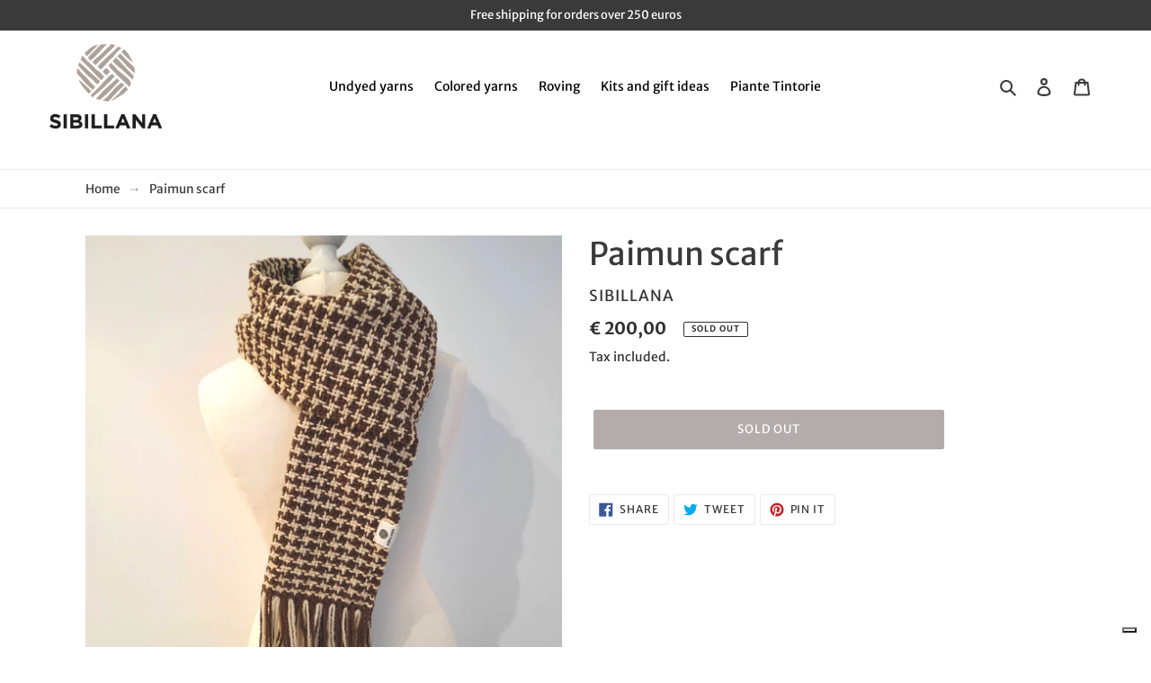

--- FILE ---
content_type: text/html; charset=utf-8
request_url: https://sibillana.it/en/products/sciarpa-paimun
body_size: 36827
content:
<!doctype html>
<html class="no-js" lang="en">
<head>
  <meta charset="utf-8">
  <meta http-equiv="X-UA-Compatible" content="IE=edge,chrome=1">
  <meta name="viewport" content="width=device-width,initial-scale=1">
  <meta name="theme-color" content="#685858">

  <link rel="preconnect" href="https://cdn.shopify.com" crossorigin>
  <link rel="preconnect" href="https://fonts.shopify.com" crossorigin>
  <link rel="preconnect" href="https://monorail-edge.shopifysvc.com"><link rel="preload" href="//sibillana.it/cdn/shop/t/3/assets/theme.css?v=168519466015152272991634841422" as="style">
  <link rel="preload" as="font" href="//sibillana.it/cdn/fonts/merriweather_sans/merriweathersans_n4.e8e76a1153621bf13c455f7c4cac15f9e7a555b4.woff2" type="font/woff2" crossorigin>
  <link rel="preload" as="font" href="//sibillana.it/cdn/fonts/merriweather_sans/merriweathersans_n4.e8e76a1153621bf13c455f7c4cac15f9e7a555b4.woff2" type="font/woff2" crossorigin>
  <link rel="preload" as="font" href="//sibillana.it/cdn/fonts/merriweather_sans/merriweathersans_n7.3dd4b2318b551e0b9ab383d06e174627140df1a2.woff2" type="font/woff2" crossorigin>
  <link rel="preload" href="//sibillana.it/cdn/shop/t/3/assets/theme.js?v=47787561564633625631634844264" as="script">
  <link rel="preload" href="//sibillana.it/cdn/shop/t/3/assets/lazysizes.js?v=63098554868324070131631546958" as="script"><link rel="canonical" href="https://sibillana.it/en/products/sciarpa-paimun"><link rel="shortcut icon" href="//sibillana.it/cdn/shop/files/favicon_32x32.png?v=1631866796" type="image/png"><title>Paimun scarf
&ndash; Sibillana</title><meta name="description" content="Men&#39;s scarf made of rustic yarn in two shades, natural and brown obtained by bathing in walnut leaves. Hand woven on a heddle loom. Soft and refined, for men of style! Measurements: length including fringes 180 cm, width approximately 30 cm."><!-- /snippets/social-meta-tags.liquid -->




<meta property="og:site_name" content="Sibillana">
<meta property="og:url" content="https://sibillana.it/en/products/sciarpa-paimun">
<meta property="og:title" content="Paimun scarf">
<meta property="og:type" content="product">
<meta property="og:description" content="Men&#39;s scarf made of rustic yarn in two shades, natural and brown obtained by bathing in walnut leaves. Hand woven on a heddle loom. Soft and refined, for men of style! Measurements: length including fringes 180 cm, width approximately 30 cm.">

  <meta property="og:price:amount" content="200,00">
  <meta property="og:price:currency" content="EUR">

<meta property="og:image" content="http://sibillana.it/cdn/shop/products/IMG_20211013_080006_1200x1200.jpg?v=1638180012"><meta property="og:image" content="http://sibillana.it/cdn/shop/products/IMG_20211013_075703_1200x1200.jpg?v=1638180012"><meta property="og:image" content="http://sibillana.it/cdn/shop/products/IMG_20211013_075654_1200x1200.jpg?v=1638180012">
<meta property="og:image:secure_url" content="https://sibillana.it/cdn/shop/products/IMG_20211013_080006_1200x1200.jpg?v=1638180012"><meta property="og:image:secure_url" content="https://sibillana.it/cdn/shop/products/IMG_20211013_075703_1200x1200.jpg?v=1638180012"><meta property="og:image:secure_url" content="https://sibillana.it/cdn/shop/products/IMG_20211013_075654_1200x1200.jpg?v=1638180012">


<meta name="twitter:card" content="summary_large_image">
<meta name="twitter:title" content="Paimun scarf">
<meta name="twitter:description" content="Men&#39;s scarf made of rustic yarn in two shades, natural and brown obtained by bathing in walnut leaves. Hand woven on a heddle loom. Soft and refined, for men of style! Measurements: length including fringes 180 cm, width approximately 30 cm.">

  
<style data-shopify>
:root {
    --color-text: #3a3a3a;
    --color-text-rgb: 58, 58, 58;
    --color-body-text: #333232;
    --color-sale-text: #c4beb8;
    --color-small-button-text-border: #c4beb8;
    --color-text-field: #ffffff;
    --color-text-field-text: #000000;
    --color-text-field-text-rgb: 0, 0, 0;

    --color-btn-primary: #685858;
    --color-btn-primary-darker: #4c4141;
    --color-btn-primary-text: #ffffff;

    --color-blankstate: rgba(51, 50, 50, 0.35);
    --color-blankstate-border: rgba(51, 50, 50, 0.2);
    --color-blankstate-background: rgba(51, 50, 50, 0.1);

    --color-text-focus:#606060;
    --color-overlay-text-focus:#e6e6e6;
    --color-btn-primary-focus:#4c4141;
    --color-btn-social-focus:#d2d2d2;
    --color-small-button-text-border-focus:#ada59c;
    --predictive-search-focus:#f2f2f2;

    --color-body: #ffffff;
    --color-bg: #ffffff;
    --color-bg-rgb: 255, 255, 255;
    --color-bg-alt: rgba(51, 50, 50, 0.05);
    --color-bg-currency-selector: rgba(51, 50, 50, 0.2);

    --color-overlay-title-text: #ffffff;
    --color-image-overlay: #685858;
    --color-image-overlay-rgb: 104, 88, 88;--opacity-image-overlay: 0.4;--hover-overlay-opacity: 0.8;

    --color-border: #ebebeb;
    --color-border-form: #cccccc;
    --color-border-form-darker: #b3b3b3;

    --svg-select-icon: url(//sibillana.it/cdn/shop/t/3/assets/ico-select.svg?v=29003672709104678581631546986);
    --slick-img-url: url(//sibillana.it/cdn/shop/t/3/assets/ajax-loader.gif?v=41356863302472015721631546954);

    --font-weight-body--bold: 700;
    --font-weight-body--bolder: 700;

    --font-stack-header: "Merriweather Sans", sans-serif;
    --font-style-header: normal;
    --font-weight-header: 400;

    --font-stack-body: "Merriweather Sans", sans-serif;
    --font-style-body: normal;
    --font-weight-body: 400;

    --font-size-header: 26;

    --font-size-base: 15;

    --font-h1-desktop: 35;
    --font-h1-mobile: 32;
    --font-h2-desktop: 20;
    --font-h2-mobile: 18;
    --font-h3-mobile: 20;
    --font-h4-desktop: 17;
    --font-h4-mobile: 15;
    --font-h5-desktop: 15;
    --font-h5-mobile: 13;
    --font-h6-desktop: 14;
    --font-h6-mobile: 12;

    --font-mega-title-large-desktop: 65;

    --font-rich-text-large: 17;
    --font-rich-text-small: 13;

    
--color-video-bg: #f2f2f2;

    
    --global-color-image-loader-primary: rgba(58, 58, 58, 0.06);
    --global-color-image-loader-secondary: rgba(58, 58, 58, 0.12);

    
--site-nav-padding-bottom: 22;
    --color-nav-main-background: #ffffff;
    --color-nav-main-text: #000000;
    --color-nav-main-background-hover: rgba(0,0,0,0);
    --color-nav-main-text-hover: #c4beb8;
    --color-nav-main-text-active: #000000;
  }
</style>


  <style>*,::after,::before{box-sizing:border-box}body{margin:0}body,html{background-color:var(--color-body)}body,button{font-size:calc(var(--font-size-base) * 1px);font-family:var(--font-stack-body);font-style:var(--font-style-body);font-weight:var(--font-weight-body);color:var(--color-text);line-height:1.5}body,button{-webkit-font-smoothing:antialiased;-webkit-text-size-adjust:100%}.border-bottom{border-bottom:1px solid var(--color-border)}.btn--link{background-color:transparent;border:0;margin:0;color:var(--color-text);text-align:left}.text-right{text-align:right}.icon{display:inline-block;width:20px;height:20px;vertical-align:middle;fill:currentColor}.icon__fallback-text,.visually-hidden{position:absolute!important;overflow:hidden;clip:rect(0 0 0 0);height:1px;width:1px;margin:-1px;padding:0;border:0}svg.icon:not(.icon--full-color) circle,svg.icon:not(.icon--full-color) ellipse,svg.icon:not(.icon--full-color) g,svg.icon:not(.icon--full-color) line,svg.icon:not(.icon--full-color) path,svg.icon:not(.icon--full-color) polygon,svg.icon:not(.icon--full-color) polyline,svg.icon:not(.icon--full-color) rect,symbol.icon:not(.icon--full-color) circle,symbol.icon:not(.icon--full-color) ellipse,symbol.icon:not(.icon--full-color) g,symbol.icon:not(.icon--full-color) line,symbol.icon:not(.icon--full-color) path,symbol.icon:not(.icon--full-color) polygon,symbol.icon:not(.icon--full-color) polyline,symbol.icon:not(.icon--full-color) rect{fill:inherit;stroke:inherit}li{list-style:none}.list--inline{padding:0;margin:0}.list--inline>li{display:inline-block;margin-bottom:0;vertical-align:middle}a{color:var(--color-text);text-decoration:none}.h1,.h2,h1,h2{margin:0 0 17.5px;font-family:var(--font-stack-header);font-style:var(--font-style-header);font-weight:var(--font-weight-header);line-height:1.2;overflow-wrap:break-word;word-wrap:break-word}.h1 a,.h2 a,h1 a,h2 a{color:inherit;text-decoration:none;font-weight:inherit}.h1,h1{font-size:calc(((var(--font-h1-desktop))/ (var(--font-size-base))) * 1em);text-transform:none;letter-spacing:0}@media only screen and (max-width:749px){.h1,h1{font-size:calc(((var(--font-h1-mobile))/ (var(--font-size-base))) * 1em)}}.h2,h2{font-size:calc(((var(--font-h2-desktop))/ (var(--font-size-base))) * 1em);text-transform:uppercase;letter-spacing:.1em}@media only screen and (max-width:749px){.h2,h2{font-size:calc(((var(--font-h2-mobile))/ (var(--font-size-base))) * 1em)}}p{color:var(--color-body-text);margin:0 0 19.44444px}@media only screen and (max-width:749px){p{font-size:calc(((var(--font-size-base) - 1)/ (var(--font-size-base))) * 1em)}}p:last-child{margin-bottom:0}@media only screen and (max-width:749px){.small--hide{display:none!important}}.grid{list-style:none;margin:0;padding:0;margin-left:-30px}.grid::after{content:'';display:table;clear:both}@media only screen and (max-width:749px){.grid{margin-left:-22px}}.grid::after{content:'';display:table;clear:both}.grid--no-gutters{margin-left:0}.grid--no-gutters .grid__item{padding-left:0}.grid--table{display:table;table-layout:fixed;width:100%}.grid--table>.grid__item{float:none;display:table-cell;vertical-align:middle}.grid__item{float:left;padding-left:30px;width:100%}@media only screen and (max-width:749px){.grid__item{padding-left:22px}}.grid__item[class*="--push"]{position:relative}@media only screen and (min-width:750px){.medium-up--one-quarter{width:25%}.medium-up--push-one-third{width:33.33%}.medium-up--one-half{width:50%}.medium-up--push-one-third{left:33.33%;position:relative}}.site-header{position:relative;background-color:var(--color-body)}@media only screen and (max-width:749px){.site-header{border-bottom:1px solid var(--color-border)}}@media only screen and (min-width:750px){.site-header{padding:0 55px}.site-header.logo--center{padding-top:30px}}.site-header__logo{margin:15px 0}.logo-align--center .site-header__logo{text-align:center;margin:0 auto}@media only screen and (max-width:749px){.logo-align--center .site-header__logo{text-align:left;margin:15px 0}}@media only screen and (max-width:749px){.site-header__logo{padding-left:22px;text-align:left}.site-header__logo img{margin:0}}.site-header__logo-link{display:inline-block;word-break:break-word}@media only screen and (min-width:750px){.logo-align--center .site-header__logo-link{margin:0 auto}}.site-header__logo-image{display:block}@media only screen and (min-width:750px){.site-header__logo-image{margin:0 auto}}.site-header__logo-image img{width:100%}.site-header__logo-image--centered img{margin:0 auto}.site-header__logo img{display:block}.site-header__icons{position:relative;white-space:nowrap}@media only screen and (max-width:749px){.site-header__icons{width:auto;padding-right:13px}.site-header__icons .btn--link,.site-header__icons .site-header__cart{font-size:calc(((var(--font-size-base))/ (var(--font-size-base))) * 1em)}}.site-header__icons-wrapper{position:relative;display:-webkit-flex;display:-ms-flexbox;display:flex;width:100%;-ms-flex-align:center;-webkit-align-items:center;-moz-align-items:center;-ms-align-items:center;-o-align-items:center;align-items:center;-webkit-justify-content:flex-end;-ms-justify-content:flex-end;justify-content:flex-end}.site-header__account,.site-header__cart,.site-header__search{position:relative}.site-header__search.site-header__icon{display:none}@media only screen and (min-width:1400px){.site-header__search.site-header__icon{display:block}}.site-header__search-toggle{display:block}@media only screen and (min-width:750px){.site-header__account,.site-header__cart{padding:10px 11px}}.site-header__cart-title,.site-header__search-title{position:absolute!important;overflow:hidden;clip:rect(0 0 0 0);height:1px;width:1px;margin:-1px;padding:0;border:0;display:block;vertical-align:middle}.site-header__cart-title{margin-right:3px}.site-header__cart-count{display:flex;align-items:center;justify-content:center;position:absolute;right:.4rem;top:.2rem;font-weight:700;background-color:var(--color-btn-primary);color:var(--color-btn-primary-text);border-radius:50%;min-width:1em;height:1em}.site-header__cart-count span{font-family:HelveticaNeue,"Helvetica Neue",Helvetica,Arial,sans-serif;font-size:calc(11em / 16);line-height:1}@media only screen and (max-width:749px){.site-header__cart-count{top:calc(7em / 16);right:0;border-radius:50%;min-width:calc(19em / 16);height:calc(19em / 16)}}@media only screen and (max-width:749px){.site-header__cart-count span{padding:.25em calc(6em / 16);font-size:12px}}.site-header__menu{display:none}@media only screen and (max-width:749px){.site-header__icon{display:inline-block;vertical-align:middle;padding:10px 11px;margin:0}}@media only screen and (min-width:750px){.site-header__icon .icon-search{margin-right:3px}}.announcement-bar{z-index:10;position:relative;text-align:center;border-bottom:1px solid transparent;padding:2px}.announcement-bar__link{display:block}.announcement-bar__message{display:block;padding:11px 22px;font-size:calc(((16)/ (var(--font-size-base))) * 1em);font-weight:var(--font-weight-header)}@media only screen and (min-width:750px){.announcement-bar__message{padding-left:55px;padding-right:55px}}.site-nav{position:relative;padding:0;text-align:center;margin:25px 0}.site-nav a{padding:3px 10px}.site-nav__link{display:block;white-space:nowrap}.site-nav--centered .site-nav__link{padding-top:0}.site-nav__link .icon-chevron-down{width:calc(8em / 16);height:calc(8em / 16);margin-left:.5rem}.site-nav__label{border-bottom:1px solid transparent}.site-nav__link--active .site-nav__label{border-bottom-color:var(--color-text)}.site-nav__link--button{border:none;background-color:transparent;padding:3px 10px}.site-header__mobile-nav{z-index:11;position:relative;background-color:var(--color-body)}@media only screen and (max-width:749px){.site-header__mobile-nav{display:-webkit-flex;display:-ms-flexbox;display:flex;width:100%;-ms-flex-align:center;-webkit-align-items:center;-moz-align-items:center;-ms-align-items:center;-o-align-items:center;align-items:center}}.mobile-nav--open .icon-close{display:none}.main-content{opacity:0}.main-content .shopify-section{display:none}.main-content .shopify-section:first-child{display:inherit}.critical-hidden{display:none}</style>

  <script>
    window.performance.mark('debut:theme_stylesheet_loaded.start');

    function onLoadStylesheet() {
      performance.mark('debut:theme_stylesheet_loaded.end');
      performance.measure('debut:theme_stylesheet_loaded', 'debut:theme_stylesheet_loaded.start', 'debut:theme_stylesheet_loaded.end');

      var url = "//sibillana.it/cdn/shop/t/3/assets/theme.css?v=168519466015152272991634841422";
      var link = document.querySelector('link[href="' + url + '"]');
      link.loaded = true;
      link.dispatchEvent(new Event('load'));
    }
  </script>

  <link rel="stylesheet" href="//sibillana.it/cdn/shop/t/3/assets/theme.css?v=168519466015152272991634841422" type="text/css" media="print" onload="this.media='all';onLoadStylesheet()">

  <style>
    @font-face {
  font-family: "Merriweather Sans";
  font-weight: 400;
  font-style: normal;
  font-display: swap;
  src: url("//sibillana.it/cdn/fonts/merriweather_sans/merriweathersans_n4.e8e76a1153621bf13c455f7c4cac15f9e7a555b4.woff2") format("woff2"),
       url("//sibillana.it/cdn/fonts/merriweather_sans/merriweathersans_n4.0832d7fb8eff5d83b883571b5fd79bbe1a28a988.woff") format("woff");
}

    @font-face {
  font-family: "Merriweather Sans";
  font-weight: 400;
  font-style: normal;
  font-display: swap;
  src: url("//sibillana.it/cdn/fonts/merriweather_sans/merriweathersans_n4.e8e76a1153621bf13c455f7c4cac15f9e7a555b4.woff2") format("woff2"),
       url("//sibillana.it/cdn/fonts/merriweather_sans/merriweathersans_n4.0832d7fb8eff5d83b883571b5fd79bbe1a28a988.woff") format("woff");
}

    @font-face {
  font-family: "Merriweather Sans";
  font-weight: 700;
  font-style: normal;
  font-display: swap;
  src: url("//sibillana.it/cdn/fonts/merriweather_sans/merriweathersans_n7.3dd4b2318b551e0b9ab383d06e174627140df1a2.woff2") format("woff2"),
       url("//sibillana.it/cdn/fonts/merriweather_sans/merriweathersans_n7.747f9bc74171cb774c825e88f24f06fa2c104728.woff") format("woff");
}

    @font-face {
  font-family: "Merriweather Sans";
  font-weight: 700;
  font-style: normal;
  font-display: swap;
  src: url("//sibillana.it/cdn/fonts/merriweather_sans/merriweathersans_n7.3dd4b2318b551e0b9ab383d06e174627140df1a2.woff2") format("woff2"),
       url("//sibillana.it/cdn/fonts/merriweather_sans/merriweathersans_n7.747f9bc74171cb774c825e88f24f06fa2c104728.woff") format("woff");
}

    @font-face {
  font-family: "Merriweather Sans";
  font-weight: 400;
  font-style: italic;
  font-display: swap;
  src: url("//sibillana.it/cdn/fonts/merriweather_sans/merriweathersans_i4.99d306e41d8ba3564f0bfd3e402e1dcca1cd703f.woff2") format("woff2"),
       url("//sibillana.it/cdn/fonts/merriweather_sans/merriweathersans_i4.b2a57ee387598e8e4fcd63044ba1af6adad66518.woff") format("woff");
}

    @font-face {
  font-family: "Merriweather Sans";
  font-weight: 700;
  font-style: italic;
  font-display: swap;
  src: url("//sibillana.it/cdn/fonts/merriweather_sans/merriweathersans_i7.f2d7b1a500d49e06d98f40b8dbe77e95004f79db.woff2") format("woff2"),
       url("//sibillana.it/cdn/fonts/merriweather_sans/merriweathersans_i7.a1c55eb3a491b4fcf03e3827b743957269dcbb5c.woff") format("woff");
}

  </style><script>
    var theme = {
      breakpoints: {
        medium: 750,
        large: 990,
        widescreen: 1400
      },
      strings: {
        addToCart: "Add to cart",
        soldOut: "Sold out",
        unavailable: "Unavailable",
        regularPrice: "Regular price",
        salePrice: "Sale price",
        sale: "Sale",
        saveMoney: "Save [saved_amount]",
        savePercent: "Discount [saved_amount]%",
        fromLowestPrice: "from [price]",
        vendor: "Vendor",
        showMore: "Show More",
        showLess: "Show Less",
        searchFor: "Search for",
        addressError: "Error looking up that address",
        addressNoResults: "No results for that address",
        addressQueryLimit: "You have exceeded the Google API usage limit. Consider upgrading to a \u003ca href=\"https:\/\/developers.google.com\/maps\/premium\/usage-limits\"\u003ePremium Plan\u003c\/a\u003e.",
        authError: "There was a problem authenticating your Google Maps account.",
        newWindow: "Opens in a new window.",
        external: "Opens external website.",
        newWindowExternal: "Opens external website in a new window.",
        removeLabel: "Remove [product]",
        update: "Update",
        quantity: "Quantity",
        discountedTotal: "Discounted total",
        regularTotal: "Regular total",
        priceColumn: "See Price column for discount details.",
        quantityMinimumMessage: "Quantity must be 1 or more",
        cartError: "There was an error while updating your cart. Please try again.",
        removedItemMessage: "Removed \u003cspan class=\"cart__removed-product-details\"\u003e([quantity]) [link]\u003c\/span\u003e from your cart.",
        unitPrice: "Unit price",
        unitPriceSeparator: "per",
        oneCartCount: "1 item",
        otherCartCount: "[count] items",
        quantityLabel: "Quantity: [count]",
        products: "Products",
        loading: "Loading",
        number_of_results: "[result_number] of [results_count]",
        number_of_results_found: "[results_count] results found",
        one_result_found: "1 result found",
        propertiesField: "Fields in red are required"
      },
      moneyFormat: "€ {{amount_with_comma_separator}}",
      moneyFormatWithCurrency: "€ {{amount_with_comma_separator}} EUR",
      settings: {
        predictiveSearchEnabled: true,
        predictiveSearchShowPrice: false,
        predictiveSearchShowVendor: false,
        productShowSavePrice: true,
        productFormatSavePrice: "currency"
      },
      stylesheet: "//sibillana.it/cdn/shop/t/3/assets/theme.css?v=168519466015152272991634841422",
      stickyMenu: {
        enabled: false,
        layout: "default",
        wrapper: "nav.sticky-wrapper",
        selector: "sticky-header",
        header: "div#shopify-section-header",
        spacing: 0,
        border: true
      },
      infinite: {
        loading: "//sibillana.it/cdn/shop/t/3/assets/ajax-loader.gif?v=41356863302472015721631546954"
      },
      productThumbs: {
        slidesToShow: 4,
        slidesToScroll: 4,
        onDesktop: true
      },
      locale: {
        position: false,
        currency: false,
        domain: "sibillana.it",
        prefix: "en",
      }
    };

    document.documentElement.className = document.documentElement.className.replace('no-js', 'js');
  </script><script src="https://cdnjs.cloudflare.com/ajax/libs/jquery/3.2.1/jquery.min.js"></script><script src="//sibillana.it/cdn/shop/t/3/assets/theme.js?v=47787561564633625631634844264" defer="defer"></script>
  <script src="//sibillana.it/cdn/shop/t/3/assets/lazysizes.js?v=63098554868324070131631546958" async="async"></script>

  <script type="text/javascript">
    if (window.MSInputMethodContext && document.documentMode) {
      var scripts = document.getElementsByTagName('script')[0];
      var polyfill = document.createElement("script");
      polyfill.defer = true;
      polyfill.src = "//sibillana.it/cdn/shop/t/3/assets/ie11CustomProperties.min.js?v=146208399201472936201631546957";

      scripts.parentNode.insertBefore(polyfill, scripts);
    }
  </script>

  <link href="//sibillana.it/cdn/shop/t/3/assets/custom.css?v=81820522781949348851633620246" rel="stylesheet" type="text/css" media="all" />

  <script>window.performance && window.performance.mark && window.performance.mark('shopify.content_for_header.start');</script><meta id="shopify-digital-wallet" name="shopify-digital-wallet" content="/56522440859/digital_wallets/dialog">
<meta name="shopify-checkout-api-token" content="b7447119abe83f9c608f001b724e1c9e">
<meta id="in-context-paypal-metadata" data-shop-id="56522440859" data-venmo-supported="false" data-environment="production" data-locale="en_US" data-paypal-v4="true" data-currency="EUR">
<link rel="alternate" hreflang="x-default" href="https://sibillana.it/products/sciarpa-paimun">
<link rel="alternate" hreflang="it" href="https://sibillana.it/products/sciarpa-paimun">
<link rel="alternate" hreflang="es" href="https://sibillana.it/es/products/sciarpa-paimun">
<link rel="alternate" hreflang="en" href="https://sibillana.it/en/products/sciarpa-paimun">
<link rel="alternate" hreflang="en-AC" href="https://sibillana.it/en-eu/products/sciarpa-paimun">
<link rel="alternate" hreflang="it-AC" href="https://sibillana.it/it-eu/products/sciarpa-paimun">
<link rel="alternate" hreflang="es-AC" href="https://sibillana.it/es-eu/products/sciarpa-paimun">
<link rel="alternate" hreflang="en-AD" href="https://sibillana.it/en-eu/products/sciarpa-paimun">
<link rel="alternate" hreflang="it-AD" href="https://sibillana.it/it-eu/products/sciarpa-paimun">
<link rel="alternate" hreflang="es-AD" href="https://sibillana.it/es-eu/products/sciarpa-paimun">
<link rel="alternate" hreflang="en-AE" href="https://sibillana.it/en-eu/products/sciarpa-paimun">
<link rel="alternate" hreflang="it-AE" href="https://sibillana.it/it-eu/products/sciarpa-paimun">
<link rel="alternate" hreflang="es-AE" href="https://sibillana.it/es-eu/products/sciarpa-paimun">
<link rel="alternate" hreflang="en-AF" href="https://sibillana.it/en-eu/products/sciarpa-paimun">
<link rel="alternate" hreflang="it-AF" href="https://sibillana.it/it-eu/products/sciarpa-paimun">
<link rel="alternate" hreflang="es-AF" href="https://sibillana.it/es-eu/products/sciarpa-paimun">
<link rel="alternate" hreflang="en-AG" href="https://sibillana.it/en-eu/products/sciarpa-paimun">
<link rel="alternate" hreflang="it-AG" href="https://sibillana.it/it-eu/products/sciarpa-paimun">
<link rel="alternate" hreflang="es-AG" href="https://sibillana.it/es-eu/products/sciarpa-paimun">
<link rel="alternate" hreflang="en-AI" href="https://sibillana.it/en-eu/products/sciarpa-paimun">
<link rel="alternate" hreflang="it-AI" href="https://sibillana.it/it-eu/products/sciarpa-paimun">
<link rel="alternate" hreflang="es-AI" href="https://sibillana.it/es-eu/products/sciarpa-paimun">
<link rel="alternate" hreflang="en-AL" href="https://sibillana.it/en-eu/products/sciarpa-paimun">
<link rel="alternate" hreflang="it-AL" href="https://sibillana.it/it-eu/products/sciarpa-paimun">
<link rel="alternate" hreflang="es-AL" href="https://sibillana.it/es-eu/products/sciarpa-paimun">
<link rel="alternate" hreflang="en-AM" href="https://sibillana.it/en-eu/products/sciarpa-paimun">
<link rel="alternate" hreflang="it-AM" href="https://sibillana.it/it-eu/products/sciarpa-paimun">
<link rel="alternate" hreflang="es-AM" href="https://sibillana.it/es-eu/products/sciarpa-paimun">
<link rel="alternate" hreflang="en-AO" href="https://sibillana.it/en-eu/products/sciarpa-paimun">
<link rel="alternate" hreflang="it-AO" href="https://sibillana.it/it-eu/products/sciarpa-paimun">
<link rel="alternate" hreflang="es-AO" href="https://sibillana.it/es-eu/products/sciarpa-paimun">
<link rel="alternate" hreflang="es-AR" href="https://sibillana.it/es-es/products/sciarpa-paimun">
<link rel="alternate" hreflang="en-AR" href="https://sibillana.it/en-es/products/sciarpa-paimun">
<link rel="alternate" hreflang="it-AR" href="https://sibillana.it/it-es/products/sciarpa-paimun">
<link rel="alternate" hreflang="en-AT" href="https://sibillana.it/en-eu/products/sciarpa-paimun">
<link rel="alternate" hreflang="it-AT" href="https://sibillana.it/it-eu/products/sciarpa-paimun">
<link rel="alternate" hreflang="es-AT" href="https://sibillana.it/es-eu/products/sciarpa-paimun">
<link rel="alternate" hreflang="en-AU" href="https://sibillana.it/en-eu/products/sciarpa-paimun">
<link rel="alternate" hreflang="it-AU" href="https://sibillana.it/it-eu/products/sciarpa-paimun">
<link rel="alternate" hreflang="es-AU" href="https://sibillana.it/es-eu/products/sciarpa-paimun">
<link rel="alternate" hreflang="en-AW" href="https://sibillana.it/en-eu/products/sciarpa-paimun">
<link rel="alternate" hreflang="it-AW" href="https://sibillana.it/it-eu/products/sciarpa-paimun">
<link rel="alternate" hreflang="es-AW" href="https://sibillana.it/es-eu/products/sciarpa-paimun">
<link rel="alternate" hreflang="en-AX" href="https://sibillana.it/en-eu/products/sciarpa-paimun">
<link rel="alternate" hreflang="it-AX" href="https://sibillana.it/it-eu/products/sciarpa-paimun">
<link rel="alternate" hreflang="es-AX" href="https://sibillana.it/es-eu/products/sciarpa-paimun">
<link rel="alternate" hreflang="en-AZ" href="https://sibillana.it/en-eu/products/sciarpa-paimun">
<link rel="alternate" hreflang="it-AZ" href="https://sibillana.it/it-eu/products/sciarpa-paimun">
<link rel="alternate" hreflang="es-AZ" href="https://sibillana.it/es-eu/products/sciarpa-paimun">
<link rel="alternate" hreflang="en-BA" href="https://sibillana.it/en-eu/products/sciarpa-paimun">
<link rel="alternate" hreflang="it-BA" href="https://sibillana.it/it-eu/products/sciarpa-paimun">
<link rel="alternate" hreflang="es-BA" href="https://sibillana.it/es-eu/products/sciarpa-paimun">
<link rel="alternate" hreflang="en-BB" href="https://sibillana.it/en-eu/products/sciarpa-paimun">
<link rel="alternate" hreflang="it-BB" href="https://sibillana.it/it-eu/products/sciarpa-paimun">
<link rel="alternate" hreflang="es-BB" href="https://sibillana.it/es-eu/products/sciarpa-paimun">
<link rel="alternate" hreflang="en-BD" href="https://sibillana.it/en-eu/products/sciarpa-paimun">
<link rel="alternate" hreflang="it-BD" href="https://sibillana.it/it-eu/products/sciarpa-paimun">
<link rel="alternate" hreflang="es-BD" href="https://sibillana.it/es-eu/products/sciarpa-paimun">
<link rel="alternate" hreflang="en-BE" href="https://sibillana.it/en-eu/products/sciarpa-paimun">
<link rel="alternate" hreflang="it-BE" href="https://sibillana.it/it-eu/products/sciarpa-paimun">
<link rel="alternate" hreflang="es-BE" href="https://sibillana.it/es-eu/products/sciarpa-paimun">
<link rel="alternate" hreflang="en-BF" href="https://sibillana.it/en-eu/products/sciarpa-paimun">
<link rel="alternate" hreflang="it-BF" href="https://sibillana.it/it-eu/products/sciarpa-paimun">
<link rel="alternate" hreflang="es-BF" href="https://sibillana.it/es-eu/products/sciarpa-paimun">
<link rel="alternate" hreflang="en-BG" href="https://sibillana.it/en-eu/products/sciarpa-paimun">
<link rel="alternate" hreflang="it-BG" href="https://sibillana.it/it-eu/products/sciarpa-paimun">
<link rel="alternate" hreflang="es-BG" href="https://sibillana.it/es-eu/products/sciarpa-paimun">
<link rel="alternate" hreflang="en-BH" href="https://sibillana.it/en-eu/products/sciarpa-paimun">
<link rel="alternate" hreflang="it-BH" href="https://sibillana.it/it-eu/products/sciarpa-paimun">
<link rel="alternate" hreflang="es-BH" href="https://sibillana.it/es-eu/products/sciarpa-paimun">
<link rel="alternate" hreflang="en-BI" href="https://sibillana.it/en-eu/products/sciarpa-paimun">
<link rel="alternate" hreflang="it-BI" href="https://sibillana.it/it-eu/products/sciarpa-paimun">
<link rel="alternate" hreflang="es-BI" href="https://sibillana.it/es-eu/products/sciarpa-paimun">
<link rel="alternate" hreflang="en-BJ" href="https://sibillana.it/en-eu/products/sciarpa-paimun">
<link rel="alternate" hreflang="it-BJ" href="https://sibillana.it/it-eu/products/sciarpa-paimun">
<link rel="alternate" hreflang="es-BJ" href="https://sibillana.it/es-eu/products/sciarpa-paimun">
<link rel="alternate" hreflang="en-BL" href="https://sibillana.it/en-eu/products/sciarpa-paimun">
<link rel="alternate" hreflang="it-BL" href="https://sibillana.it/it-eu/products/sciarpa-paimun">
<link rel="alternate" hreflang="es-BL" href="https://sibillana.it/es-eu/products/sciarpa-paimun">
<link rel="alternate" hreflang="en-BM" href="https://sibillana.it/en-eu/products/sciarpa-paimun">
<link rel="alternate" hreflang="it-BM" href="https://sibillana.it/it-eu/products/sciarpa-paimun">
<link rel="alternate" hreflang="es-BM" href="https://sibillana.it/es-eu/products/sciarpa-paimun">
<link rel="alternate" hreflang="en-BN" href="https://sibillana.it/en-eu/products/sciarpa-paimun">
<link rel="alternate" hreflang="it-BN" href="https://sibillana.it/it-eu/products/sciarpa-paimun">
<link rel="alternate" hreflang="es-BN" href="https://sibillana.it/es-eu/products/sciarpa-paimun">
<link rel="alternate" hreflang="es-BO" href="https://sibillana.it/es-es/products/sciarpa-paimun">
<link rel="alternate" hreflang="en-BO" href="https://sibillana.it/en-es/products/sciarpa-paimun">
<link rel="alternate" hreflang="it-BO" href="https://sibillana.it/it-es/products/sciarpa-paimun">
<link rel="alternate" hreflang="en-BQ" href="https://sibillana.it/en-eu/products/sciarpa-paimun">
<link rel="alternate" hreflang="it-BQ" href="https://sibillana.it/it-eu/products/sciarpa-paimun">
<link rel="alternate" hreflang="es-BQ" href="https://sibillana.it/es-eu/products/sciarpa-paimun">
<link rel="alternate" hreflang="en-BR" href="https://sibillana.it/en-eu/products/sciarpa-paimun">
<link rel="alternate" hreflang="it-BR" href="https://sibillana.it/it-eu/products/sciarpa-paimun">
<link rel="alternate" hreflang="es-BR" href="https://sibillana.it/es-eu/products/sciarpa-paimun">
<link rel="alternate" hreflang="en-BS" href="https://sibillana.it/en-eu/products/sciarpa-paimun">
<link rel="alternate" hreflang="it-BS" href="https://sibillana.it/it-eu/products/sciarpa-paimun">
<link rel="alternate" hreflang="es-BS" href="https://sibillana.it/es-eu/products/sciarpa-paimun">
<link rel="alternate" hreflang="en-BT" href="https://sibillana.it/en-eu/products/sciarpa-paimun">
<link rel="alternate" hreflang="it-BT" href="https://sibillana.it/it-eu/products/sciarpa-paimun">
<link rel="alternate" hreflang="es-BT" href="https://sibillana.it/es-eu/products/sciarpa-paimun">
<link rel="alternate" hreflang="en-BW" href="https://sibillana.it/en-eu/products/sciarpa-paimun">
<link rel="alternate" hreflang="it-BW" href="https://sibillana.it/it-eu/products/sciarpa-paimun">
<link rel="alternate" hreflang="es-BW" href="https://sibillana.it/es-eu/products/sciarpa-paimun">
<link rel="alternate" hreflang="en-BY" href="https://sibillana.it/en-eu/products/sciarpa-paimun">
<link rel="alternate" hreflang="it-BY" href="https://sibillana.it/it-eu/products/sciarpa-paimun">
<link rel="alternate" hreflang="es-BY" href="https://sibillana.it/es-eu/products/sciarpa-paimun">
<link rel="alternate" hreflang="en-BZ" href="https://sibillana.it/en-eu/products/sciarpa-paimun">
<link rel="alternate" hreflang="it-BZ" href="https://sibillana.it/it-eu/products/sciarpa-paimun">
<link rel="alternate" hreflang="es-BZ" href="https://sibillana.it/es-eu/products/sciarpa-paimun">
<link rel="alternate" hreflang="en-CA" href="https://sibillana.it/en-eu/products/sciarpa-paimun">
<link rel="alternate" hreflang="it-CA" href="https://sibillana.it/it-eu/products/sciarpa-paimun">
<link rel="alternate" hreflang="es-CA" href="https://sibillana.it/es-eu/products/sciarpa-paimun">
<link rel="alternate" hreflang="en-CC" href="https://sibillana.it/en-eu/products/sciarpa-paimun">
<link rel="alternate" hreflang="it-CC" href="https://sibillana.it/it-eu/products/sciarpa-paimun">
<link rel="alternate" hreflang="es-CC" href="https://sibillana.it/es-eu/products/sciarpa-paimun">
<link rel="alternate" hreflang="en-CD" href="https://sibillana.it/en-eu/products/sciarpa-paimun">
<link rel="alternate" hreflang="it-CD" href="https://sibillana.it/it-eu/products/sciarpa-paimun">
<link rel="alternate" hreflang="es-CD" href="https://sibillana.it/es-eu/products/sciarpa-paimun">
<link rel="alternate" hreflang="en-CF" href="https://sibillana.it/en-eu/products/sciarpa-paimun">
<link rel="alternate" hreflang="it-CF" href="https://sibillana.it/it-eu/products/sciarpa-paimun">
<link rel="alternate" hreflang="es-CF" href="https://sibillana.it/es-eu/products/sciarpa-paimun">
<link rel="alternate" hreflang="en-CG" href="https://sibillana.it/en-eu/products/sciarpa-paimun">
<link rel="alternate" hreflang="it-CG" href="https://sibillana.it/it-eu/products/sciarpa-paimun">
<link rel="alternate" hreflang="es-CG" href="https://sibillana.it/es-eu/products/sciarpa-paimun">
<link rel="alternate" hreflang="en-CH" href="https://sibillana.it/en-eu/products/sciarpa-paimun">
<link rel="alternate" hreflang="it-CH" href="https://sibillana.it/it-eu/products/sciarpa-paimun">
<link rel="alternate" hreflang="es-CH" href="https://sibillana.it/es-eu/products/sciarpa-paimun">
<link rel="alternate" hreflang="en-CI" href="https://sibillana.it/en-eu/products/sciarpa-paimun">
<link rel="alternate" hreflang="it-CI" href="https://sibillana.it/it-eu/products/sciarpa-paimun">
<link rel="alternate" hreflang="es-CI" href="https://sibillana.it/es-eu/products/sciarpa-paimun">
<link rel="alternate" hreflang="en-CK" href="https://sibillana.it/en-eu/products/sciarpa-paimun">
<link rel="alternate" hreflang="it-CK" href="https://sibillana.it/it-eu/products/sciarpa-paimun">
<link rel="alternate" hreflang="es-CK" href="https://sibillana.it/es-eu/products/sciarpa-paimun">
<link rel="alternate" hreflang="es-CL" href="https://sibillana.it/es-es/products/sciarpa-paimun">
<link rel="alternate" hreflang="en-CL" href="https://sibillana.it/en-es/products/sciarpa-paimun">
<link rel="alternate" hreflang="it-CL" href="https://sibillana.it/it-es/products/sciarpa-paimun">
<link rel="alternate" hreflang="en-CM" href="https://sibillana.it/en-eu/products/sciarpa-paimun">
<link rel="alternate" hreflang="it-CM" href="https://sibillana.it/it-eu/products/sciarpa-paimun">
<link rel="alternate" hreflang="es-CM" href="https://sibillana.it/es-eu/products/sciarpa-paimun">
<link rel="alternate" hreflang="en-CN" href="https://sibillana.it/en-eu/products/sciarpa-paimun">
<link rel="alternate" hreflang="it-CN" href="https://sibillana.it/it-eu/products/sciarpa-paimun">
<link rel="alternate" hreflang="es-CN" href="https://sibillana.it/es-eu/products/sciarpa-paimun">
<link rel="alternate" hreflang="es-CO" href="https://sibillana.it/es-es/products/sciarpa-paimun">
<link rel="alternate" hreflang="en-CO" href="https://sibillana.it/en-es/products/sciarpa-paimun">
<link rel="alternate" hreflang="it-CO" href="https://sibillana.it/it-es/products/sciarpa-paimun">
<link rel="alternate" hreflang="es-CR" href="https://sibillana.it/es-es/products/sciarpa-paimun">
<link rel="alternate" hreflang="en-CR" href="https://sibillana.it/en-es/products/sciarpa-paimun">
<link rel="alternate" hreflang="it-CR" href="https://sibillana.it/it-es/products/sciarpa-paimun">
<link rel="alternate" hreflang="en-CV" href="https://sibillana.it/en-eu/products/sciarpa-paimun">
<link rel="alternate" hreflang="it-CV" href="https://sibillana.it/it-eu/products/sciarpa-paimun">
<link rel="alternate" hreflang="es-CV" href="https://sibillana.it/es-eu/products/sciarpa-paimun">
<link rel="alternate" hreflang="en-CW" href="https://sibillana.it/en-eu/products/sciarpa-paimun">
<link rel="alternate" hreflang="it-CW" href="https://sibillana.it/it-eu/products/sciarpa-paimun">
<link rel="alternate" hreflang="es-CW" href="https://sibillana.it/es-eu/products/sciarpa-paimun">
<link rel="alternate" hreflang="en-CX" href="https://sibillana.it/en-eu/products/sciarpa-paimun">
<link rel="alternate" hreflang="it-CX" href="https://sibillana.it/it-eu/products/sciarpa-paimun">
<link rel="alternate" hreflang="es-CX" href="https://sibillana.it/es-eu/products/sciarpa-paimun">
<link rel="alternate" hreflang="en-CY" href="https://sibillana.it/en-eu/products/sciarpa-paimun">
<link rel="alternate" hreflang="it-CY" href="https://sibillana.it/it-eu/products/sciarpa-paimun">
<link rel="alternate" hreflang="es-CY" href="https://sibillana.it/es-eu/products/sciarpa-paimun">
<link rel="alternate" hreflang="en-CZ" href="https://sibillana.it/en-eu/products/sciarpa-paimun">
<link rel="alternate" hreflang="it-CZ" href="https://sibillana.it/it-eu/products/sciarpa-paimun">
<link rel="alternate" hreflang="es-CZ" href="https://sibillana.it/es-eu/products/sciarpa-paimun">
<link rel="alternate" hreflang="en-DE" href="https://sibillana.it/en-eu/products/sciarpa-paimun">
<link rel="alternate" hreflang="it-DE" href="https://sibillana.it/it-eu/products/sciarpa-paimun">
<link rel="alternate" hreflang="es-DE" href="https://sibillana.it/es-eu/products/sciarpa-paimun">
<link rel="alternate" hreflang="en-DJ" href="https://sibillana.it/en-eu/products/sciarpa-paimun">
<link rel="alternate" hreflang="it-DJ" href="https://sibillana.it/it-eu/products/sciarpa-paimun">
<link rel="alternate" hreflang="es-DJ" href="https://sibillana.it/es-eu/products/sciarpa-paimun">
<link rel="alternate" hreflang="en-DK" href="https://sibillana.it/en-eu/products/sciarpa-paimun">
<link rel="alternate" hreflang="it-DK" href="https://sibillana.it/it-eu/products/sciarpa-paimun">
<link rel="alternate" hreflang="es-DK" href="https://sibillana.it/es-eu/products/sciarpa-paimun">
<link rel="alternate" hreflang="en-DM" href="https://sibillana.it/en-eu/products/sciarpa-paimun">
<link rel="alternate" hreflang="it-DM" href="https://sibillana.it/it-eu/products/sciarpa-paimun">
<link rel="alternate" hreflang="es-DM" href="https://sibillana.it/es-eu/products/sciarpa-paimun">
<link rel="alternate" hreflang="es-DO" href="https://sibillana.it/es-es/products/sciarpa-paimun">
<link rel="alternate" hreflang="en-DO" href="https://sibillana.it/en-es/products/sciarpa-paimun">
<link rel="alternate" hreflang="it-DO" href="https://sibillana.it/it-es/products/sciarpa-paimun">
<link rel="alternate" hreflang="en-DZ" href="https://sibillana.it/en-eu/products/sciarpa-paimun">
<link rel="alternate" hreflang="it-DZ" href="https://sibillana.it/it-eu/products/sciarpa-paimun">
<link rel="alternate" hreflang="es-DZ" href="https://sibillana.it/es-eu/products/sciarpa-paimun">
<link rel="alternate" hreflang="es-EC" href="https://sibillana.it/es-es/products/sciarpa-paimun">
<link rel="alternate" hreflang="en-EC" href="https://sibillana.it/en-es/products/sciarpa-paimun">
<link rel="alternate" hreflang="it-EC" href="https://sibillana.it/it-es/products/sciarpa-paimun">
<link rel="alternate" hreflang="en-EE" href="https://sibillana.it/en-eu/products/sciarpa-paimun">
<link rel="alternate" hreflang="it-EE" href="https://sibillana.it/it-eu/products/sciarpa-paimun">
<link rel="alternate" hreflang="es-EE" href="https://sibillana.it/es-eu/products/sciarpa-paimun">
<link rel="alternate" hreflang="en-EG" href="https://sibillana.it/en-eu/products/sciarpa-paimun">
<link rel="alternate" hreflang="it-EG" href="https://sibillana.it/it-eu/products/sciarpa-paimun">
<link rel="alternate" hreflang="es-EG" href="https://sibillana.it/es-eu/products/sciarpa-paimun">
<link rel="alternate" hreflang="en-EH" href="https://sibillana.it/en-eu/products/sciarpa-paimun">
<link rel="alternate" hreflang="it-EH" href="https://sibillana.it/it-eu/products/sciarpa-paimun">
<link rel="alternate" hreflang="es-EH" href="https://sibillana.it/es-eu/products/sciarpa-paimun">
<link rel="alternate" hreflang="en-ER" href="https://sibillana.it/en-eu/products/sciarpa-paimun">
<link rel="alternate" hreflang="it-ER" href="https://sibillana.it/it-eu/products/sciarpa-paimun">
<link rel="alternate" hreflang="es-ER" href="https://sibillana.it/es-eu/products/sciarpa-paimun">
<link rel="alternate" hreflang="es-ES" href="https://sibillana.it/es-es/products/sciarpa-paimun">
<link rel="alternate" hreflang="en-ES" href="https://sibillana.it/en-es/products/sciarpa-paimun">
<link rel="alternate" hreflang="it-ES" href="https://sibillana.it/it-es/products/sciarpa-paimun">
<link rel="alternate" hreflang="en-ET" href="https://sibillana.it/en-eu/products/sciarpa-paimun">
<link rel="alternate" hreflang="it-ET" href="https://sibillana.it/it-eu/products/sciarpa-paimun">
<link rel="alternate" hreflang="es-ET" href="https://sibillana.it/es-eu/products/sciarpa-paimun">
<link rel="alternate" hreflang="en-FI" href="https://sibillana.it/en-eu/products/sciarpa-paimun">
<link rel="alternate" hreflang="it-FI" href="https://sibillana.it/it-eu/products/sciarpa-paimun">
<link rel="alternate" hreflang="es-FI" href="https://sibillana.it/es-eu/products/sciarpa-paimun">
<link rel="alternate" hreflang="en-FJ" href="https://sibillana.it/en-eu/products/sciarpa-paimun">
<link rel="alternate" hreflang="it-FJ" href="https://sibillana.it/it-eu/products/sciarpa-paimun">
<link rel="alternate" hreflang="es-FJ" href="https://sibillana.it/es-eu/products/sciarpa-paimun">
<link rel="alternate" hreflang="en-FK" href="https://sibillana.it/en-eu/products/sciarpa-paimun">
<link rel="alternate" hreflang="it-FK" href="https://sibillana.it/it-eu/products/sciarpa-paimun">
<link rel="alternate" hreflang="es-FK" href="https://sibillana.it/es-eu/products/sciarpa-paimun">
<link rel="alternate" hreflang="en-FO" href="https://sibillana.it/en-eu/products/sciarpa-paimun">
<link rel="alternate" hreflang="it-FO" href="https://sibillana.it/it-eu/products/sciarpa-paimun">
<link rel="alternate" hreflang="es-FO" href="https://sibillana.it/es-eu/products/sciarpa-paimun">
<link rel="alternate" hreflang="en-FR" href="https://sibillana.it/en-eu/products/sciarpa-paimun">
<link rel="alternate" hreflang="it-FR" href="https://sibillana.it/it-eu/products/sciarpa-paimun">
<link rel="alternate" hreflang="es-FR" href="https://sibillana.it/es-eu/products/sciarpa-paimun">
<link rel="alternate" hreflang="en-GA" href="https://sibillana.it/en-eu/products/sciarpa-paimun">
<link rel="alternate" hreflang="it-GA" href="https://sibillana.it/it-eu/products/sciarpa-paimun">
<link rel="alternate" hreflang="es-GA" href="https://sibillana.it/es-eu/products/sciarpa-paimun">
<link rel="alternate" hreflang="en-GB" href="https://sibillana.it/en-eu/products/sciarpa-paimun">
<link rel="alternate" hreflang="it-GB" href="https://sibillana.it/it-eu/products/sciarpa-paimun">
<link rel="alternate" hreflang="es-GB" href="https://sibillana.it/es-eu/products/sciarpa-paimun">
<link rel="alternate" hreflang="en-GD" href="https://sibillana.it/en-eu/products/sciarpa-paimun">
<link rel="alternate" hreflang="it-GD" href="https://sibillana.it/it-eu/products/sciarpa-paimun">
<link rel="alternate" hreflang="es-GD" href="https://sibillana.it/es-eu/products/sciarpa-paimun">
<link rel="alternate" hreflang="en-GE" href="https://sibillana.it/en-eu/products/sciarpa-paimun">
<link rel="alternate" hreflang="it-GE" href="https://sibillana.it/it-eu/products/sciarpa-paimun">
<link rel="alternate" hreflang="es-GE" href="https://sibillana.it/es-eu/products/sciarpa-paimun">
<link rel="alternate" hreflang="en-GF" href="https://sibillana.it/en-eu/products/sciarpa-paimun">
<link rel="alternate" hreflang="it-GF" href="https://sibillana.it/it-eu/products/sciarpa-paimun">
<link rel="alternate" hreflang="es-GF" href="https://sibillana.it/es-eu/products/sciarpa-paimun">
<link rel="alternate" hreflang="en-GG" href="https://sibillana.it/en-eu/products/sciarpa-paimun">
<link rel="alternate" hreflang="it-GG" href="https://sibillana.it/it-eu/products/sciarpa-paimun">
<link rel="alternate" hreflang="es-GG" href="https://sibillana.it/es-eu/products/sciarpa-paimun">
<link rel="alternate" hreflang="en-GH" href="https://sibillana.it/en-eu/products/sciarpa-paimun">
<link rel="alternate" hreflang="it-GH" href="https://sibillana.it/it-eu/products/sciarpa-paimun">
<link rel="alternate" hreflang="es-GH" href="https://sibillana.it/es-eu/products/sciarpa-paimun">
<link rel="alternate" hreflang="en-GI" href="https://sibillana.it/en-eu/products/sciarpa-paimun">
<link rel="alternate" hreflang="it-GI" href="https://sibillana.it/it-eu/products/sciarpa-paimun">
<link rel="alternate" hreflang="es-GI" href="https://sibillana.it/es-eu/products/sciarpa-paimun">
<link rel="alternate" hreflang="en-GL" href="https://sibillana.it/en-eu/products/sciarpa-paimun">
<link rel="alternate" hreflang="it-GL" href="https://sibillana.it/it-eu/products/sciarpa-paimun">
<link rel="alternate" hreflang="es-GL" href="https://sibillana.it/es-eu/products/sciarpa-paimun">
<link rel="alternate" hreflang="en-GM" href="https://sibillana.it/en-eu/products/sciarpa-paimun">
<link rel="alternate" hreflang="it-GM" href="https://sibillana.it/it-eu/products/sciarpa-paimun">
<link rel="alternate" hreflang="es-GM" href="https://sibillana.it/es-eu/products/sciarpa-paimun">
<link rel="alternate" hreflang="en-GN" href="https://sibillana.it/en-eu/products/sciarpa-paimun">
<link rel="alternate" hreflang="it-GN" href="https://sibillana.it/it-eu/products/sciarpa-paimun">
<link rel="alternate" hreflang="es-GN" href="https://sibillana.it/es-eu/products/sciarpa-paimun">
<link rel="alternate" hreflang="en-GP" href="https://sibillana.it/en-eu/products/sciarpa-paimun">
<link rel="alternate" hreflang="it-GP" href="https://sibillana.it/it-eu/products/sciarpa-paimun">
<link rel="alternate" hreflang="es-GP" href="https://sibillana.it/es-eu/products/sciarpa-paimun">
<link rel="alternate" hreflang="en-GQ" href="https://sibillana.it/en-eu/products/sciarpa-paimun">
<link rel="alternate" hreflang="it-GQ" href="https://sibillana.it/it-eu/products/sciarpa-paimun">
<link rel="alternate" hreflang="es-GQ" href="https://sibillana.it/es-eu/products/sciarpa-paimun">
<link rel="alternate" hreflang="en-GR" href="https://sibillana.it/en-eu/products/sciarpa-paimun">
<link rel="alternate" hreflang="it-GR" href="https://sibillana.it/it-eu/products/sciarpa-paimun">
<link rel="alternate" hreflang="es-GR" href="https://sibillana.it/es-eu/products/sciarpa-paimun">
<link rel="alternate" hreflang="en-GS" href="https://sibillana.it/en-eu/products/sciarpa-paimun">
<link rel="alternate" hreflang="it-GS" href="https://sibillana.it/it-eu/products/sciarpa-paimun">
<link rel="alternate" hreflang="es-GS" href="https://sibillana.it/es-eu/products/sciarpa-paimun">
<link rel="alternate" hreflang="es-GT" href="https://sibillana.it/es-es/products/sciarpa-paimun">
<link rel="alternate" hreflang="en-GT" href="https://sibillana.it/en-es/products/sciarpa-paimun">
<link rel="alternate" hreflang="it-GT" href="https://sibillana.it/it-es/products/sciarpa-paimun">
<link rel="alternate" hreflang="en-GW" href="https://sibillana.it/en-eu/products/sciarpa-paimun">
<link rel="alternate" hreflang="it-GW" href="https://sibillana.it/it-eu/products/sciarpa-paimun">
<link rel="alternate" hreflang="es-GW" href="https://sibillana.it/es-eu/products/sciarpa-paimun">
<link rel="alternate" hreflang="en-GY" href="https://sibillana.it/en-eu/products/sciarpa-paimun">
<link rel="alternate" hreflang="it-GY" href="https://sibillana.it/it-eu/products/sciarpa-paimun">
<link rel="alternate" hreflang="es-GY" href="https://sibillana.it/es-eu/products/sciarpa-paimun">
<link rel="alternate" hreflang="en-HK" href="https://sibillana.it/en-eu/products/sciarpa-paimun">
<link rel="alternate" hreflang="it-HK" href="https://sibillana.it/it-eu/products/sciarpa-paimun">
<link rel="alternate" hreflang="es-HK" href="https://sibillana.it/es-eu/products/sciarpa-paimun">
<link rel="alternate" hreflang="es-HN" href="https://sibillana.it/es-es/products/sciarpa-paimun">
<link rel="alternate" hreflang="en-HN" href="https://sibillana.it/en-es/products/sciarpa-paimun">
<link rel="alternate" hreflang="it-HN" href="https://sibillana.it/it-es/products/sciarpa-paimun">
<link rel="alternate" hreflang="en-HR" href="https://sibillana.it/en-eu/products/sciarpa-paimun">
<link rel="alternate" hreflang="it-HR" href="https://sibillana.it/it-eu/products/sciarpa-paimun">
<link rel="alternate" hreflang="es-HR" href="https://sibillana.it/es-eu/products/sciarpa-paimun">
<link rel="alternate" hreflang="en-HT" href="https://sibillana.it/en-eu/products/sciarpa-paimun">
<link rel="alternate" hreflang="it-HT" href="https://sibillana.it/it-eu/products/sciarpa-paimun">
<link rel="alternate" hreflang="es-HT" href="https://sibillana.it/es-eu/products/sciarpa-paimun">
<link rel="alternate" hreflang="en-HU" href="https://sibillana.it/en-eu/products/sciarpa-paimun">
<link rel="alternate" hreflang="it-HU" href="https://sibillana.it/it-eu/products/sciarpa-paimun">
<link rel="alternate" hreflang="es-HU" href="https://sibillana.it/es-eu/products/sciarpa-paimun">
<link rel="alternate" hreflang="en-ID" href="https://sibillana.it/en-eu/products/sciarpa-paimun">
<link rel="alternate" hreflang="it-ID" href="https://sibillana.it/it-eu/products/sciarpa-paimun">
<link rel="alternate" hreflang="es-ID" href="https://sibillana.it/es-eu/products/sciarpa-paimun">
<link rel="alternate" hreflang="en-IE" href="https://sibillana.it/en-eu/products/sciarpa-paimun">
<link rel="alternate" hreflang="it-IE" href="https://sibillana.it/it-eu/products/sciarpa-paimun">
<link rel="alternate" hreflang="es-IE" href="https://sibillana.it/es-eu/products/sciarpa-paimun">
<link rel="alternate" hreflang="en-IL" href="https://sibillana.it/en-eu/products/sciarpa-paimun">
<link rel="alternate" hreflang="it-IL" href="https://sibillana.it/it-eu/products/sciarpa-paimun">
<link rel="alternate" hreflang="es-IL" href="https://sibillana.it/es-eu/products/sciarpa-paimun">
<link rel="alternate" hreflang="en-IM" href="https://sibillana.it/en-eu/products/sciarpa-paimun">
<link rel="alternate" hreflang="it-IM" href="https://sibillana.it/it-eu/products/sciarpa-paimun">
<link rel="alternate" hreflang="es-IM" href="https://sibillana.it/es-eu/products/sciarpa-paimun">
<link rel="alternate" hreflang="en-IN" href="https://sibillana.it/en-eu/products/sciarpa-paimun">
<link rel="alternate" hreflang="it-IN" href="https://sibillana.it/it-eu/products/sciarpa-paimun">
<link rel="alternate" hreflang="es-IN" href="https://sibillana.it/es-eu/products/sciarpa-paimun">
<link rel="alternate" hreflang="en-IO" href="https://sibillana.it/en-eu/products/sciarpa-paimun">
<link rel="alternate" hreflang="it-IO" href="https://sibillana.it/it-eu/products/sciarpa-paimun">
<link rel="alternate" hreflang="es-IO" href="https://sibillana.it/es-eu/products/sciarpa-paimun">
<link rel="alternate" hreflang="en-IQ" href="https://sibillana.it/en-eu/products/sciarpa-paimun">
<link rel="alternate" hreflang="it-IQ" href="https://sibillana.it/it-eu/products/sciarpa-paimun">
<link rel="alternate" hreflang="es-IQ" href="https://sibillana.it/es-eu/products/sciarpa-paimun">
<link rel="alternate" hreflang="en-IS" href="https://sibillana.it/en-eu/products/sciarpa-paimun">
<link rel="alternate" hreflang="it-IS" href="https://sibillana.it/it-eu/products/sciarpa-paimun">
<link rel="alternate" hreflang="es-IS" href="https://sibillana.it/es-eu/products/sciarpa-paimun">
<link rel="alternate" hreflang="en-JE" href="https://sibillana.it/en-eu/products/sciarpa-paimun">
<link rel="alternate" hreflang="it-JE" href="https://sibillana.it/it-eu/products/sciarpa-paimun">
<link rel="alternate" hreflang="es-JE" href="https://sibillana.it/es-eu/products/sciarpa-paimun">
<link rel="alternate" hreflang="en-JM" href="https://sibillana.it/en-eu/products/sciarpa-paimun">
<link rel="alternate" hreflang="it-JM" href="https://sibillana.it/it-eu/products/sciarpa-paimun">
<link rel="alternate" hreflang="es-JM" href="https://sibillana.it/es-eu/products/sciarpa-paimun">
<link rel="alternate" hreflang="en-JO" href="https://sibillana.it/en-eu/products/sciarpa-paimun">
<link rel="alternate" hreflang="it-JO" href="https://sibillana.it/it-eu/products/sciarpa-paimun">
<link rel="alternate" hreflang="es-JO" href="https://sibillana.it/es-eu/products/sciarpa-paimun">
<link rel="alternate" hreflang="en-JP" href="https://sibillana.it/en-eu/products/sciarpa-paimun">
<link rel="alternate" hreflang="it-JP" href="https://sibillana.it/it-eu/products/sciarpa-paimun">
<link rel="alternate" hreflang="es-JP" href="https://sibillana.it/es-eu/products/sciarpa-paimun">
<link rel="alternate" hreflang="en-KE" href="https://sibillana.it/en-eu/products/sciarpa-paimun">
<link rel="alternate" hreflang="it-KE" href="https://sibillana.it/it-eu/products/sciarpa-paimun">
<link rel="alternate" hreflang="es-KE" href="https://sibillana.it/es-eu/products/sciarpa-paimun">
<link rel="alternate" hreflang="en-KG" href="https://sibillana.it/en-eu/products/sciarpa-paimun">
<link rel="alternate" hreflang="it-KG" href="https://sibillana.it/it-eu/products/sciarpa-paimun">
<link rel="alternate" hreflang="es-KG" href="https://sibillana.it/es-eu/products/sciarpa-paimun">
<link rel="alternate" hreflang="en-KH" href="https://sibillana.it/en-eu/products/sciarpa-paimun">
<link rel="alternate" hreflang="it-KH" href="https://sibillana.it/it-eu/products/sciarpa-paimun">
<link rel="alternate" hreflang="es-KH" href="https://sibillana.it/es-eu/products/sciarpa-paimun">
<link rel="alternate" hreflang="en-KI" href="https://sibillana.it/en-eu/products/sciarpa-paimun">
<link rel="alternate" hreflang="it-KI" href="https://sibillana.it/it-eu/products/sciarpa-paimun">
<link rel="alternate" hreflang="es-KI" href="https://sibillana.it/es-eu/products/sciarpa-paimun">
<link rel="alternate" hreflang="en-KM" href="https://sibillana.it/en-eu/products/sciarpa-paimun">
<link rel="alternate" hreflang="it-KM" href="https://sibillana.it/it-eu/products/sciarpa-paimun">
<link rel="alternate" hreflang="es-KM" href="https://sibillana.it/es-eu/products/sciarpa-paimun">
<link rel="alternate" hreflang="en-KN" href="https://sibillana.it/en-eu/products/sciarpa-paimun">
<link rel="alternate" hreflang="it-KN" href="https://sibillana.it/it-eu/products/sciarpa-paimun">
<link rel="alternate" hreflang="es-KN" href="https://sibillana.it/es-eu/products/sciarpa-paimun">
<link rel="alternate" hreflang="en-KR" href="https://sibillana.it/en-eu/products/sciarpa-paimun">
<link rel="alternate" hreflang="it-KR" href="https://sibillana.it/it-eu/products/sciarpa-paimun">
<link rel="alternate" hreflang="es-KR" href="https://sibillana.it/es-eu/products/sciarpa-paimun">
<link rel="alternate" hreflang="en-KW" href="https://sibillana.it/en-eu/products/sciarpa-paimun">
<link rel="alternate" hreflang="it-KW" href="https://sibillana.it/it-eu/products/sciarpa-paimun">
<link rel="alternate" hreflang="es-KW" href="https://sibillana.it/es-eu/products/sciarpa-paimun">
<link rel="alternate" hreflang="en-KY" href="https://sibillana.it/en-eu/products/sciarpa-paimun">
<link rel="alternate" hreflang="it-KY" href="https://sibillana.it/it-eu/products/sciarpa-paimun">
<link rel="alternate" hreflang="es-KY" href="https://sibillana.it/es-eu/products/sciarpa-paimun">
<link rel="alternate" hreflang="en-KZ" href="https://sibillana.it/en-eu/products/sciarpa-paimun">
<link rel="alternate" hreflang="it-KZ" href="https://sibillana.it/it-eu/products/sciarpa-paimun">
<link rel="alternate" hreflang="es-KZ" href="https://sibillana.it/es-eu/products/sciarpa-paimun">
<link rel="alternate" hreflang="en-LA" href="https://sibillana.it/en-eu/products/sciarpa-paimun">
<link rel="alternate" hreflang="it-LA" href="https://sibillana.it/it-eu/products/sciarpa-paimun">
<link rel="alternate" hreflang="es-LA" href="https://sibillana.it/es-eu/products/sciarpa-paimun">
<link rel="alternate" hreflang="en-LB" href="https://sibillana.it/en-eu/products/sciarpa-paimun">
<link rel="alternate" hreflang="it-LB" href="https://sibillana.it/it-eu/products/sciarpa-paimun">
<link rel="alternate" hreflang="es-LB" href="https://sibillana.it/es-eu/products/sciarpa-paimun">
<link rel="alternate" hreflang="en-LC" href="https://sibillana.it/en-eu/products/sciarpa-paimun">
<link rel="alternate" hreflang="it-LC" href="https://sibillana.it/it-eu/products/sciarpa-paimun">
<link rel="alternate" hreflang="es-LC" href="https://sibillana.it/es-eu/products/sciarpa-paimun">
<link rel="alternate" hreflang="en-LI" href="https://sibillana.it/en-eu/products/sciarpa-paimun">
<link rel="alternate" hreflang="it-LI" href="https://sibillana.it/it-eu/products/sciarpa-paimun">
<link rel="alternate" hreflang="es-LI" href="https://sibillana.it/es-eu/products/sciarpa-paimun">
<link rel="alternate" hreflang="en-LK" href="https://sibillana.it/en-eu/products/sciarpa-paimun">
<link rel="alternate" hreflang="it-LK" href="https://sibillana.it/it-eu/products/sciarpa-paimun">
<link rel="alternate" hreflang="es-LK" href="https://sibillana.it/es-eu/products/sciarpa-paimun">
<link rel="alternate" hreflang="en-LR" href="https://sibillana.it/en-eu/products/sciarpa-paimun">
<link rel="alternate" hreflang="it-LR" href="https://sibillana.it/it-eu/products/sciarpa-paimun">
<link rel="alternate" hreflang="es-LR" href="https://sibillana.it/es-eu/products/sciarpa-paimun">
<link rel="alternate" hreflang="en-LS" href="https://sibillana.it/en-eu/products/sciarpa-paimun">
<link rel="alternate" hreflang="it-LS" href="https://sibillana.it/it-eu/products/sciarpa-paimun">
<link rel="alternate" hreflang="es-LS" href="https://sibillana.it/es-eu/products/sciarpa-paimun">
<link rel="alternate" hreflang="en-LT" href="https://sibillana.it/en-eu/products/sciarpa-paimun">
<link rel="alternate" hreflang="it-LT" href="https://sibillana.it/it-eu/products/sciarpa-paimun">
<link rel="alternate" hreflang="es-LT" href="https://sibillana.it/es-eu/products/sciarpa-paimun">
<link rel="alternate" hreflang="en-LU" href="https://sibillana.it/en-eu/products/sciarpa-paimun">
<link rel="alternate" hreflang="it-LU" href="https://sibillana.it/it-eu/products/sciarpa-paimun">
<link rel="alternate" hreflang="es-LU" href="https://sibillana.it/es-eu/products/sciarpa-paimun">
<link rel="alternate" hreflang="en-LV" href="https://sibillana.it/en-eu/products/sciarpa-paimun">
<link rel="alternate" hreflang="it-LV" href="https://sibillana.it/it-eu/products/sciarpa-paimun">
<link rel="alternate" hreflang="es-LV" href="https://sibillana.it/es-eu/products/sciarpa-paimun">
<link rel="alternate" hreflang="en-LY" href="https://sibillana.it/en-eu/products/sciarpa-paimun">
<link rel="alternate" hreflang="it-LY" href="https://sibillana.it/it-eu/products/sciarpa-paimun">
<link rel="alternate" hreflang="es-LY" href="https://sibillana.it/es-eu/products/sciarpa-paimun">
<link rel="alternate" hreflang="en-MA" href="https://sibillana.it/en-eu/products/sciarpa-paimun">
<link rel="alternate" hreflang="it-MA" href="https://sibillana.it/it-eu/products/sciarpa-paimun">
<link rel="alternate" hreflang="es-MA" href="https://sibillana.it/es-eu/products/sciarpa-paimun">
<link rel="alternate" hreflang="en-MC" href="https://sibillana.it/en-eu/products/sciarpa-paimun">
<link rel="alternate" hreflang="it-MC" href="https://sibillana.it/it-eu/products/sciarpa-paimun">
<link rel="alternate" hreflang="es-MC" href="https://sibillana.it/es-eu/products/sciarpa-paimun">
<link rel="alternate" hreflang="en-MD" href="https://sibillana.it/en-eu/products/sciarpa-paimun">
<link rel="alternate" hreflang="it-MD" href="https://sibillana.it/it-eu/products/sciarpa-paimun">
<link rel="alternate" hreflang="es-MD" href="https://sibillana.it/es-eu/products/sciarpa-paimun">
<link rel="alternate" hreflang="en-ME" href="https://sibillana.it/en-eu/products/sciarpa-paimun">
<link rel="alternate" hreflang="it-ME" href="https://sibillana.it/it-eu/products/sciarpa-paimun">
<link rel="alternate" hreflang="es-ME" href="https://sibillana.it/es-eu/products/sciarpa-paimun">
<link rel="alternate" hreflang="en-MF" href="https://sibillana.it/en-eu/products/sciarpa-paimun">
<link rel="alternate" hreflang="it-MF" href="https://sibillana.it/it-eu/products/sciarpa-paimun">
<link rel="alternate" hreflang="es-MF" href="https://sibillana.it/es-eu/products/sciarpa-paimun">
<link rel="alternate" hreflang="en-MG" href="https://sibillana.it/en-eu/products/sciarpa-paimun">
<link rel="alternate" hreflang="it-MG" href="https://sibillana.it/it-eu/products/sciarpa-paimun">
<link rel="alternate" hreflang="es-MG" href="https://sibillana.it/es-eu/products/sciarpa-paimun">
<link rel="alternate" hreflang="en-MK" href="https://sibillana.it/en-eu/products/sciarpa-paimun">
<link rel="alternate" hreflang="it-MK" href="https://sibillana.it/it-eu/products/sciarpa-paimun">
<link rel="alternate" hreflang="es-MK" href="https://sibillana.it/es-eu/products/sciarpa-paimun">
<link rel="alternate" hreflang="en-ML" href="https://sibillana.it/en-eu/products/sciarpa-paimun">
<link rel="alternate" hreflang="it-ML" href="https://sibillana.it/it-eu/products/sciarpa-paimun">
<link rel="alternate" hreflang="es-ML" href="https://sibillana.it/es-eu/products/sciarpa-paimun">
<link rel="alternate" hreflang="en-MM" href="https://sibillana.it/en-eu/products/sciarpa-paimun">
<link rel="alternate" hreflang="it-MM" href="https://sibillana.it/it-eu/products/sciarpa-paimun">
<link rel="alternate" hreflang="es-MM" href="https://sibillana.it/es-eu/products/sciarpa-paimun">
<link rel="alternate" hreflang="en-MN" href="https://sibillana.it/en-eu/products/sciarpa-paimun">
<link rel="alternate" hreflang="it-MN" href="https://sibillana.it/it-eu/products/sciarpa-paimun">
<link rel="alternate" hreflang="es-MN" href="https://sibillana.it/es-eu/products/sciarpa-paimun">
<link rel="alternate" hreflang="en-MO" href="https://sibillana.it/en-eu/products/sciarpa-paimun">
<link rel="alternate" hreflang="it-MO" href="https://sibillana.it/it-eu/products/sciarpa-paimun">
<link rel="alternate" hreflang="es-MO" href="https://sibillana.it/es-eu/products/sciarpa-paimun">
<link rel="alternate" hreflang="en-MQ" href="https://sibillana.it/en-eu/products/sciarpa-paimun">
<link rel="alternate" hreflang="it-MQ" href="https://sibillana.it/it-eu/products/sciarpa-paimun">
<link rel="alternate" hreflang="es-MQ" href="https://sibillana.it/es-eu/products/sciarpa-paimun">
<link rel="alternate" hreflang="en-MR" href="https://sibillana.it/en-eu/products/sciarpa-paimun">
<link rel="alternate" hreflang="it-MR" href="https://sibillana.it/it-eu/products/sciarpa-paimun">
<link rel="alternate" hreflang="es-MR" href="https://sibillana.it/es-eu/products/sciarpa-paimun">
<link rel="alternate" hreflang="en-MS" href="https://sibillana.it/en-eu/products/sciarpa-paimun">
<link rel="alternate" hreflang="it-MS" href="https://sibillana.it/it-eu/products/sciarpa-paimun">
<link rel="alternate" hreflang="es-MS" href="https://sibillana.it/es-eu/products/sciarpa-paimun">
<link rel="alternate" hreflang="en-MT" href="https://sibillana.it/en-eu/products/sciarpa-paimun">
<link rel="alternate" hreflang="it-MT" href="https://sibillana.it/it-eu/products/sciarpa-paimun">
<link rel="alternate" hreflang="es-MT" href="https://sibillana.it/es-eu/products/sciarpa-paimun">
<link rel="alternate" hreflang="en-MU" href="https://sibillana.it/en-eu/products/sciarpa-paimun">
<link rel="alternate" hreflang="it-MU" href="https://sibillana.it/it-eu/products/sciarpa-paimun">
<link rel="alternate" hreflang="es-MU" href="https://sibillana.it/es-eu/products/sciarpa-paimun">
<link rel="alternate" hreflang="en-MV" href="https://sibillana.it/en-eu/products/sciarpa-paimun">
<link rel="alternate" hreflang="it-MV" href="https://sibillana.it/it-eu/products/sciarpa-paimun">
<link rel="alternate" hreflang="es-MV" href="https://sibillana.it/es-eu/products/sciarpa-paimun">
<link rel="alternate" hreflang="en-MW" href="https://sibillana.it/en-eu/products/sciarpa-paimun">
<link rel="alternate" hreflang="it-MW" href="https://sibillana.it/it-eu/products/sciarpa-paimun">
<link rel="alternate" hreflang="es-MW" href="https://sibillana.it/es-eu/products/sciarpa-paimun">
<link rel="alternate" hreflang="es-MX" href="https://sibillana.it/es-es/products/sciarpa-paimun">
<link rel="alternate" hreflang="en-MX" href="https://sibillana.it/en-es/products/sciarpa-paimun">
<link rel="alternate" hreflang="it-MX" href="https://sibillana.it/it-es/products/sciarpa-paimun">
<link rel="alternate" hreflang="en-MY" href="https://sibillana.it/en-eu/products/sciarpa-paimun">
<link rel="alternate" hreflang="it-MY" href="https://sibillana.it/it-eu/products/sciarpa-paimun">
<link rel="alternate" hreflang="es-MY" href="https://sibillana.it/es-eu/products/sciarpa-paimun">
<link rel="alternate" hreflang="en-MZ" href="https://sibillana.it/en-eu/products/sciarpa-paimun">
<link rel="alternate" hreflang="it-MZ" href="https://sibillana.it/it-eu/products/sciarpa-paimun">
<link rel="alternate" hreflang="es-MZ" href="https://sibillana.it/es-eu/products/sciarpa-paimun">
<link rel="alternate" hreflang="en-NA" href="https://sibillana.it/en-eu/products/sciarpa-paimun">
<link rel="alternate" hreflang="it-NA" href="https://sibillana.it/it-eu/products/sciarpa-paimun">
<link rel="alternate" hreflang="es-NA" href="https://sibillana.it/es-eu/products/sciarpa-paimun">
<link rel="alternate" hreflang="en-NC" href="https://sibillana.it/en-eu/products/sciarpa-paimun">
<link rel="alternate" hreflang="it-NC" href="https://sibillana.it/it-eu/products/sciarpa-paimun">
<link rel="alternate" hreflang="es-NC" href="https://sibillana.it/es-eu/products/sciarpa-paimun">
<link rel="alternate" hreflang="en-NE" href="https://sibillana.it/en-eu/products/sciarpa-paimun">
<link rel="alternate" hreflang="it-NE" href="https://sibillana.it/it-eu/products/sciarpa-paimun">
<link rel="alternate" hreflang="es-NE" href="https://sibillana.it/es-eu/products/sciarpa-paimun">
<link rel="alternate" hreflang="en-NF" href="https://sibillana.it/en-eu/products/sciarpa-paimun">
<link rel="alternate" hreflang="it-NF" href="https://sibillana.it/it-eu/products/sciarpa-paimun">
<link rel="alternate" hreflang="es-NF" href="https://sibillana.it/es-eu/products/sciarpa-paimun">
<link rel="alternate" hreflang="en-NG" href="https://sibillana.it/en-eu/products/sciarpa-paimun">
<link rel="alternate" hreflang="it-NG" href="https://sibillana.it/it-eu/products/sciarpa-paimun">
<link rel="alternate" hreflang="es-NG" href="https://sibillana.it/es-eu/products/sciarpa-paimun">
<link rel="alternate" hreflang="es-NI" href="https://sibillana.it/es-es/products/sciarpa-paimun">
<link rel="alternate" hreflang="en-NI" href="https://sibillana.it/en-es/products/sciarpa-paimun">
<link rel="alternate" hreflang="it-NI" href="https://sibillana.it/it-es/products/sciarpa-paimun">
<link rel="alternate" hreflang="en-NL" href="https://sibillana.it/en-eu/products/sciarpa-paimun">
<link rel="alternate" hreflang="it-NL" href="https://sibillana.it/it-eu/products/sciarpa-paimun">
<link rel="alternate" hreflang="es-NL" href="https://sibillana.it/es-eu/products/sciarpa-paimun">
<link rel="alternate" hreflang="en-NO" href="https://sibillana.it/en-eu/products/sciarpa-paimun">
<link rel="alternate" hreflang="it-NO" href="https://sibillana.it/it-eu/products/sciarpa-paimun">
<link rel="alternate" hreflang="es-NO" href="https://sibillana.it/es-eu/products/sciarpa-paimun">
<link rel="alternate" hreflang="en-NP" href="https://sibillana.it/en-eu/products/sciarpa-paimun">
<link rel="alternate" hreflang="it-NP" href="https://sibillana.it/it-eu/products/sciarpa-paimun">
<link rel="alternate" hreflang="es-NP" href="https://sibillana.it/es-eu/products/sciarpa-paimun">
<link rel="alternate" hreflang="en-NR" href="https://sibillana.it/en-eu/products/sciarpa-paimun">
<link rel="alternate" hreflang="it-NR" href="https://sibillana.it/it-eu/products/sciarpa-paimun">
<link rel="alternate" hreflang="es-NR" href="https://sibillana.it/es-eu/products/sciarpa-paimun">
<link rel="alternate" hreflang="en-NU" href="https://sibillana.it/en-eu/products/sciarpa-paimun">
<link rel="alternate" hreflang="it-NU" href="https://sibillana.it/it-eu/products/sciarpa-paimun">
<link rel="alternate" hreflang="es-NU" href="https://sibillana.it/es-eu/products/sciarpa-paimun">
<link rel="alternate" hreflang="en-NZ" href="https://sibillana.it/en-eu/products/sciarpa-paimun">
<link rel="alternate" hreflang="it-NZ" href="https://sibillana.it/it-eu/products/sciarpa-paimun">
<link rel="alternate" hreflang="es-NZ" href="https://sibillana.it/es-eu/products/sciarpa-paimun">
<link rel="alternate" hreflang="en-OM" href="https://sibillana.it/en-eu/products/sciarpa-paimun">
<link rel="alternate" hreflang="it-OM" href="https://sibillana.it/it-eu/products/sciarpa-paimun">
<link rel="alternate" hreflang="es-OM" href="https://sibillana.it/es-eu/products/sciarpa-paimun">
<link rel="alternate" hreflang="es-PA" href="https://sibillana.it/es-es/products/sciarpa-paimun">
<link rel="alternate" hreflang="en-PA" href="https://sibillana.it/en-es/products/sciarpa-paimun">
<link rel="alternate" hreflang="it-PA" href="https://sibillana.it/it-es/products/sciarpa-paimun">
<link rel="alternate" hreflang="es-PE" href="https://sibillana.it/es-es/products/sciarpa-paimun">
<link rel="alternate" hreflang="en-PE" href="https://sibillana.it/en-es/products/sciarpa-paimun">
<link rel="alternate" hreflang="it-PE" href="https://sibillana.it/it-es/products/sciarpa-paimun">
<link rel="alternate" hreflang="en-PF" href="https://sibillana.it/en-eu/products/sciarpa-paimun">
<link rel="alternate" hreflang="it-PF" href="https://sibillana.it/it-eu/products/sciarpa-paimun">
<link rel="alternate" hreflang="es-PF" href="https://sibillana.it/es-eu/products/sciarpa-paimun">
<link rel="alternate" hreflang="en-PG" href="https://sibillana.it/en-eu/products/sciarpa-paimun">
<link rel="alternate" hreflang="it-PG" href="https://sibillana.it/it-eu/products/sciarpa-paimun">
<link rel="alternate" hreflang="es-PG" href="https://sibillana.it/es-eu/products/sciarpa-paimun">
<link rel="alternate" hreflang="en-PH" href="https://sibillana.it/en-eu/products/sciarpa-paimun">
<link rel="alternate" hreflang="it-PH" href="https://sibillana.it/it-eu/products/sciarpa-paimun">
<link rel="alternate" hreflang="es-PH" href="https://sibillana.it/es-eu/products/sciarpa-paimun">
<link rel="alternate" hreflang="en-PK" href="https://sibillana.it/en-eu/products/sciarpa-paimun">
<link rel="alternate" hreflang="it-PK" href="https://sibillana.it/it-eu/products/sciarpa-paimun">
<link rel="alternate" hreflang="es-PK" href="https://sibillana.it/es-eu/products/sciarpa-paimun">
<link rel="alternate" hreflang="en-PL" href="https://sibillana.it/en-eu/products/sciarpa-paimun">
<link rel="alternate" hreflang="it-PL" href="https://sibillana.it/it-eu/products/sciarpa-paimun">
<link rel="alternate" hreflang="es-PL" href="https://sibillana.it/es-eu/products/sciarpa-paimun">
<link rel="alternate" hreflang="en-PM" href="https://sibillana.it/en-eu/products/sciarpa-paimun">
<link rel="alternate" hreflang="it-PM" href="https://sibillana.it/it-eu/products/sciarpa-paimun">
<link rel="alternate" hreflang="es-PM" href="https://sibillana.it/es-eu/products/sciarpa-paimun">
<link rel="alternate" hreflang="en-PN" href="https://sibillana.it/en-eu/products/sciarpa-paimun">
<link rel="alternate" hreflang="it-PN" href="https://sibillana.it/it-eu/products/sciarpa-paimun">
<link rel="alternate" hreflang="es-PN" href="https://sibillana.it/es-eu/products/sciarpa-paimun">
<link rel="alternate" hreflang="en-PS" href="https://sibillana.it/en-eu/products/sciarpa-paimun">
<link rel="alternate" hreflang="it-PS" href="https://sibillana.it/it-eu/products/sciarpa-paimun">
<link rel="alternate" hreflang="es-PS" href="https://sibillana.it/es-eu/products/sciarpa-paimun">
<link rel="alternate" hreflang="en-PT" href="https://sibillana.it/en-eu/products/sciarpa-paimun">
<link rel="alternate" hreflang="it-PT" href="https://sibillana.it/it-eu/products/sciarpa-paimun">
<link rel="alternate" hreflang="es-PT" href="https://sibillana.it/es-eu/products/sciarpa-paimun">
<link rel="alternate" hreflang="es-PY" href="https://sibillana.it/es-es/products/sciarpa-paimun">
<link rel="alternate" hreflang="en-PY" href="https://sibillana.it/en-es/products/sciarpa-paimun">
<link rel="alternate" hreflang="it-PY" href="https://sibillana.it/it-es/products/sciarpa-paimun">
<link rel="alternate" hreflang="en-QA" href="https://sibillana.it/en-eu/products/sciarpa-paimun">
<link rel="alternate" hreflang="it-QA" href="https://sibillana.it/it-eu/products/sciarpa-paimun">
<link rel="alternate" hreflang="es-QA" href="https://sibillana.it/es-eu/products/sciarpa-paimun">
<link rel="alternate" hreflang="en-RE" href="https://sibillana.it/en-eu/products/sciarpa-paimun">
<link rel="alternate" hreflang="it-RE" href="https://sibillana.it/it-eu/products/sciarpa-paimun">
<link rel="alternate" hreflang="es-RE" href="https://sibillana.it/es-eu/products/sciarpa-paimun">
<link rel="alternate" hreflang="en-RO" href="https://sibillana.it/en-eu/products/sciarpa-paimun">
<link rel="alternate" hreflang="it-RO" href="https://sibillana.it/it-eu/products/sciarpa-paimun">
<link rel="alternate" hreflang="es-RO" href="https://sibillana.it/es-eu/products/sciarpa-paimun">
<link rel="alternate" hreflang="en-RS" href="https://sibillana.it/en-eu/products/sciarpa-paimun">
<link rel="alternate" hreflang="it-RS" href="https://sibillana.it/it-eu/products/sciarpa-paimun">
<link rel="alternate" hreflang="es-RS" href="https://sibillana.it/es-eu/products/sciarpa-paimun">
<link rel="alternate" hreflang="en-RU" href="https://sibillana.it/en-eu/products/sciarpa-paimun">
<link rel="alternate" hreflang="it-RU" href="https://sibillana.it/it-eu/products/sciarpa-paimun">
<link rel="alternate" hreflang="es-RU" href="https://sibillana.it/es-eu/products/sciarpa-paimun">
<link rel="alternate" hreflang="en-RW" href="https://sibillana.it/en-eu/products/sciarpa-paimun">
<link rel="alternate" hreflang="it-RW" href="https://sibillana.it/it-eu/products/sciarpa-paimun">
<link rel="alternate" hreflang="es-RW" href="https://sibillana.it/es-eu/products/sciarpa-paimun">
<link rel="alternate" hreflang="en-SA" href="https://sibillana.it/en-eu/products/sciarpa-paimun">
<link rel="alternate" hreflang="it-SA" href="https://sibillana.it/it-eu/products/sciarpa-paimun">
<link rel="alternate" hreflang="es-SA" href="https://sibillana.it/es-eu/products/sciarpa-paimun">
<link rel="alternate" hreflang="en-SB" href="https://sibillana.it/en-eu/products/sciarpa-paimun">
<link rel="alternate" hreflang="it-SB" href="https://sibillana.it/it-eu/products/sciarpa-paimun">
<link rel="alternate" hreflang="es-SB" href="https://sibillana.it/es-eu/products/sciarpa-paimun">
<link rel="alternate" hreflang="en-SC" href="https://sibillana.it/en-eu/products/sciarpa-paimun">
<link rel="alternate" hreflang="it-SC" href="https://sibillana.it/it-eu/products/sciarpa-paimun">
<link rel="alternate" hreflang="es-SC" href="https://sibillana.it/es-eu/products/sciarpa-paimun">
<link rel="alternate" hreflang="en-SD" href="https://sibillana.it/en-eu/products/sciarpa-paimun">
<link rel="alternate" hreflang="it-SD" href="https://sibillana.it/it-eu/products/sciarpa-paimun">
<link rel="alternate" hreflang="es-SD" href="https://sibillana.it/es-eu/products/sciarpa-paimun">
<link rel="alternate" hreflang="en-SE" href="https://sibillana.it/en-eu/products/sciarpa-paimun">
<link rel="alternate" hreflang="it-SE" href="https://sibillana.it/it-eu/products/sciarpa-paimun">
<link rel="alternate" hreflang="es-SE" href="https://sibillana.it/es-eu/products/sciarpa-paimun">
<link rel="alternate" hreflang="en-SG" href="https://sibillana.it/en-eu/products/sciarpa-paimun">
<link rel="alternate" hreflang="it-SG" href="https://sibillana.it/it-eu/products/sciarpa-paimun">
<link rel="alternate" hreflang="es-SG" href="https://sibillana.it/es-eu/products/sciarpa-paimun">
<link rel="alternate" hreflang="en-SH" href="https://sibillana.it/en-eu/products/sciarpa-paimun">
<link rel="alternate" hreflang="it-SH" href="https://sibillana.it/it-eu/products/sciarpa-paimun">
<link rel="alternate" hreflang="es-SH" href="https://sibillana.it/es-eu/products/sciarpa-paimun">
<link rel="alternate" hreflang="en-SI" href="https://sibillana.it/en-eu/products/sciarpa-paimun">
<link rel="alternate" hreflang="it-SI" href="https://sibillana.it/it-eu/products/sciarpa-paimun">
<link rel="alternate" hreflang="es-SI" href="https://sibillana.it/es-eu/products/sciarpa-paimun">
<link rel="alternate" hreflang="en-SJ" href="https://sibillana.it/en-eu/products/sciarpa-paimun">
<link rel="alternate" hreflang="it-SJ" href="https://sibillana.it/it-eu/products/sciarpa-paimun">
<link rel="alternate" hreflang="es-SJ" href="https://sibillana.it/es-eu/products/sciarpa-paimun">
<link rel="alternate" hreflang="en-SK" href="https://sibillana.it/en-eu/products/sciarpa-paimun">
<link rel="alternate" hreflang="it-SK" href="https://sibillana.it/it-eu/products/sciarpa-paimun">
<link rel="alternate" hreflang="es-SK" href="https://sibillana.it/es-eu/products/sciarpa-paimun">
<link rel="alternate" hreflang="en-SL" href="https://sibillana.it/en-eu/products/sciarpa-paimun">
<link rel="alternate" hreflang="it-SL" href="https://sibillana.it/it-eu/products/sciarpa-paimun">
<link rel="alternate" hreflang="es-SL" href="https://sibillana.it/es-eu/products/sciarpa-paimun">
<link rel="alternate" hreflang="en-SM" href="https://sibillana.it/en-eu/products/sciarpa-paimun">
<link rel="alternate" hreflang="it-SM" href="https://sibillana.it/it-eu/products/sciarpa-paimun">
<link rel="alternate" hreflang="es-SM" href="https://sibillana.it/es-eu/products/sciarpa-paimun">
<link rel="alternate" hreflang="en-SN" href="https://sibillana.it/en-eu/products/sciarpa-paimun">
<link rel="alternate" hreflang="it-SN" href="https://sibillana.it/it-eu/products/sciarpa-paimun">
<link rel="alternate" hreflang="es-SN" href="https://sibillana.it/es-eu/products/sciarpa-paimun">
<link rel="alternate" hreflang="en-SO" href="https://sibillana.it/en-eu/products/sciarpa-paimun">
<link rel="alternate" hreflang="it-SO" href="https://sibillana.it/it-eu/products/sciarpa-paimun">
<link rel="alternate" hreflang="es-SO" href="https://sibillana.it/es-eu/products/sciarpa-paimun">
<link rel="alternate" hreflang="en-SR" href="https://sibillana.it/en-eu/products/sciarpa-paimun">
<link rel="alternate" hreflang="it-SR" href="https://sibillana.it/it-eu/products/sciarpa-paimun">
<link rel="alternate" hreflang="es-SR" href="https://sibillana.it/es-eu/products/sciarpa-paimun">
<link rel="alternate" hreflang="en-SS" href="https://sibillana.it/en-eu/products/sciarpa-paimun">
<link rel="alternate" hreflang="it-SS" href="https://sibillana.it/it-eu/products/sciarpa-paimun">
<link rel="alternate" hreflang="es-SS" href="https://sibillana.it/es-eu/products/sciarpa-paimun">
<link rel="alternate" hreflang="en-ST" href="https://sibillana.it/en-eu/products/sciarpa-paimun">
<link rel="alternate" hreflang="it-ST" href="https://sibillana.it/it-eu/products/sciarpa-paimun">
<link rel="alternate" hreflang="es-ST" href="https://sibillana.it/es-eu/products/sciarpa-paimun">
<link rel="alternate" hreflang="es-SV" href="https://sibillana.it/es-es/products/sciarpa-paimun">
<link rel="alternate" hreflang="en-SV" href="https://sibillana.it/en-es/products/sciarpa-paimun">
<link rel="alternate" hreflang="it-SV" href="https://sibillana.it/it-es/products/sciarpa-paimun">
<link rel="alternate" hreflang="en-SX" href="https://sibillana.it/en-eu/products/sciarpa-paimun">
<link rel="alternate" hreflang="it-SX" href="https://sibillana.it/it-eu/products/sciarpa-paimun">
<link rel="alternate" hreflang="es-SX" href="https://sibillana.it/es-eu/products/sciarpa-paimun">
<link rel="alternate" hreflang="en-SZ" href="https://sibillana.it/en-eu/products/sciarpa-paimun">
<link rel="alternate" hreflang="it-SZ" href="https://sibillana.it/it-eu/products/sciarpa-paimun">
<link rel="alternate" hreflang="es-SZ" href="https://sibillana.it/es-eu/products/sciarpa-paimun">
<link rel="alternate" hreflang="en-TA" href="https://sibillana.it/en-eu/products/sciarpa-paimun">
<link rel="alternate" hreflang="it-TA" href="https://sibillana.it/it-eu/products/sciarpa-paimun">
<link rel="alternate" hreflang="es-TA" href="https://sibillana.it/es-eu/products/sciarpa-paimun">
<link rel="alternate" hreflang="en-TC" href="https://sibillana.it/en-eu/products/sciarpa-paimun">
<link rel="alternate" hreflang="it-TC" href="https://sibillana.it/it-eu/products/sciarpa-paimun">
<link rel="alternate" hreflang="es-TC" href="https://sibillana.it/es-eu/products/sciarpa-paimun">
<link rel="alternate" hreflang="en-TD" href="https://sibillana.it/en-eu/products/sciarpa-paimun">
<link rel="alternate" hreflang="it-TD" href="https://sibillana.it/it-eu/products/sciarpa-paimun">
<link rel="alternate" hreflang="es-TD" href="https://sibillana.it/es-eu/products/sciarpa-paimun">
<link rel="alternate" hreflang="en-TF" href="https://sibillana.it/en-eu/products/sciarpa-paimun">
<link rel="alternate" hreflang="it-TF" href="https://sibillana.it/it-eu/products/sciarpa-paimun">
<link rel="alternate" hreflang="es-TF" href="https://sibillana.it/es-eu/products/sciarpa-paimun">
<link rel="alternate" hreflang="en-TG" href="https://sibillana.it/en-eu/products/sciarpa-paimun">
<link rel="alternate" hreflang="it-TG" href="https://sibillana.it/it-eu/products/sciarpa-paimun">
<link rel="alternate" hreflang="es-TG" href="https://sibillana.it/es-eu/products/sciarpa-paimun">
<link rel="alternate" hreflang="en-TH" href="https://sibillana.it/en-eu/products/sciarpa-paimun">
<link rel="alternate" hreflang="it-TH" href="https://sibillana.it/it-eu/products/sciarpa-paimun">
<link rel="alternate" hreflang="es-TH" href="https://sibillana.it/es-eu/products/sciarpa-paimun">
<link rel="alternate" hreflang="en-TJ" href="https://sibillana.it/en-eu/products/sciarpa-paimun">
<link rel="alternate" hreflang="it-TJ" href="https://sibillana.it/it-eu/products/sciarpa-paimun">
<link rel="alternate" hreflang="es-TJ" href="https://sibillana.it/es-eu/products/sciarpa-paimun">
<link rel="alternate" hreflang="en-TK" href="https://sibillana.it/en-eu/products/sciarpa-paimun">
<link rel="alternate" hreflang="it-TK" href="https://sibillana.it/it-eu/products/sciarpa-paimun">
<link rel="alternate" hreflang="es-TK" href="https://sibillana.it/es-eu/products/sciarpa-paimun">
<link rel="alternate" hreflang="en-TL" href="https://sibillana.it/en-eu/products/sciarpa-paimun">
<link rel="alternate" hreflang="it-TL" href="https://sibillana.it/it-eu/products/sciarpa-paimun">
<link rel="alternate" hreflang="es-TL" href="https://sibillana.it/es-eu/products/sciarpa-paimun">
<link rel="alternate" hreflang="en-TM" href="https://sibillana.it/en-eu/products/sciarpa-paimun">
<link rel="alternate" hreflang="it-TM" href="https://sibillana.it/it-eu/products/sciarpa-paimun">
<link rel="alternate" hreflang="es-TM" href="https://sibillana.it/es-eu/products/sciarpa-paimun">
<link rel="alternate" hreflang="en-TN" href="https://sibillana.it/en-eu/products/sciarpa-paimun">
<link rel="alternate" hreflang="it-TN" href="https://sibillana.it/it-eu/products/sciarpa-paimun">
<link rel="alternate" hreflang="es-TN" href="https://sibillana.it/es-eu/products/sciarpa-paimun">
<link rel="alternate" hreflang="en-TO" href="https://sibillana.it/en-eu/products/sciarpa-paimun">
<link rel="alternate" hreflang="it-TO" href="https://sibillana.it/it-eu/products/sciarpa-paimun">
<link rel="alternate" hreflang="es-TO" href="https://sibillana.it/es-eu/products/sciarpa-paimun">
<link rel="alternate" hreflang="en-TR" href="https://sibillana.it/en-eu/products/sciarpa-paimun">
<link rel="alternate" hreflang="it-TR" href="https://sibillana.it/it-eu/products/sciarpa-paimun">
<link rel="alternate" hreflang="es-TR" href="https://sibillana.it/es-eu/products/sciarpa-paimun">
<link rel="alternate" hreflang="en-TT" href="https://sibillana.it/en-eu/products/sciarpa-paimun">
<link rel="alternate" hreflang="it-TT" href="https://sibillana.it/it-eu/products/sciarpa-paimun">
<link rel="alternate" hreflang="es-TT" href="https://sibillana.it/es-eu/products/sciarpa-paimun">
<link rel="alternate" hreflang="en-TV" href="https://sibillana.it/en-eu/products/sciarpa-paimun">
<link rel="alternate" hreflang="it-TV" href="https://sibillana.it/it-eu/products/sciarpa-paimun">
<link rel="alternate" hreflang="es-TV" href="https://sibillana.it/es-eu/products/sciarpa-paimun">
<link rel="alternate" hreflang="en-TW" href="https://sibillana.it/en-eu/products/sciarpa-paimun">
<link rel="alternate" hreflang="it-TW" href="https://sibillana.it/it-eu/products/sciarpa-paimun">
<link rel="alternate" hreflang="es-TW" href="https://sibillana.it/es-eu/products/sciarpa-paimun">
<link rel="alternate" hreflang="en-TZ" href="https://sibillana.it/en-eu/products/sciarpa-paimun">
<link rel="alternate" hreflang="it-TZ" href="https://sibillana.it/it-eu/products/sciarpa-paimun">
<link rel="alternate" hreflang="es-TZ" href="https://sibillana.it/es-eu/products/sciarpa-paimun">
<link rel="alternate" hreflang="en-UA" href="https://sibillana.it/en-eu/products/sciarpa-paimun">
<link rel="alternate" hreflang="it-UA" href="https://sibillana.it/it-eu/products/sciarpa-paimun">
<link rel="alternate" hreflang="es-UA" href="https://sibillana.it/es-eu/products/sciarpa-paimun">
<link rel="alternate" hreflang="en-UG" href="https://sibillana.it/en-eu/products/sciarpa-paimun">
<link rel="alternate" hreflang="it-UG" href="https://sibillana.it/it-eu/products/sciarpa-paimun">
<link rel="alternate" hreflang="es-UG" href="https://sibillana.it/es-eu/products/sciarpa-paimun">
<link rel="alternate" hreflang="en-UM" href="https://sibillana.it/en-eu/products/sciarpa-paimun">
<link rel="alternate" hreflang="it-UM" href="https://sibillana.it/it-eu/products/sciarpa-paimun">
<link rel="alternate" hreflang="es-UM" href="https://sibillana.it/es-eu/products/sciarpa-paimun">
<link rel="alternate" hreflang="en-US" href="https://sibillana.it/en-eu/products/sciarpa-paimun">
<link rel="alternate" hreflang="it-US" href="https://sibillana.it/it-eu/products/sciarpa-paimun">
<link rel="alternate" hreflang="es-US" href="https://sibillana.it/es-eu/products/sciarpa-paimun">
<link rel="alternate" hreflang="es-UY" href="https://sibillana.it/es-es/products/sciarpa-paimun">
<link rel="alternate" hreflang="en-UY" href="https://sibillana.it/en-es/products/sciarpa-paimun">
<link rel="alternate" hreflang="it-UY" href="https://sibillana.it/it-es/products/sciarpa-paimun">
<link rel="alternate" hreflang="en-UZ" href="https://sibillana.it/en-eu/products/sciarpa-paimun">
<link rel="alternate" hreflang="it-UZ" href="https://sibillana.it/it-eu/products/sciarpa-paimun">
<link rel="alternate" hreflang="es-UZ" href="https://sibillana.it/es-eu/products/sciarpa-paimun">
<link rel="alternate" hreflang="en-VA" href="https://sibillana.it/en-eu/products/sciarpa-paimun">
<link rel="alternate" hreflang="it-VA" href="https://sibillana.it/it-eu/products/sciarpa-paimun">
<link rel="alternate" hreflang="es-VA" href="https://sibillana.it/es-eu/products/sciarpa-paimun">
<link rel="alternate" hreflang="en-VC" href="https://sibillana.it/en-eu/products/sciarpa-paimun">
<link rel="alternate" hreflang="it-VC" href="https://sibillana.it/it-eu/products/sciarpa-paimun">
<link rel="alternate" hreflang="es-VC" href="https://sibillana.it/es-eu/products/sciarpa-paimun">
<link rel="alternate" hreflang="es-VE" href="https://sibillana.it/es-es/products/sciarpa-paimun">
<link rel="alternate" hreflang="en-VE" href="https://sibillana.it/en-es/products/sciarpa-paimun">
<link rel="alternate" hreflang="it-VE" href="https://sibillana.it/it-es/products/sciarpa-paimun">
<link rel="alternate" hreflang="en-VG" href="https://sibillana.it/en-eu/products/sciarpa-paimun">
<link rel="alternate" hreflang="it-VG" href="https://sibillana.it/it-eu/products/sciarpa-paimun">
<link rel="alternate" hreflang="es-VG" href="https://sibillana.it/es-eu/products/sciarpa-paimun">
<link rel="alternate" hreflang="en-VN" href="https://sibillana.it/en-eu/products/sciarpa-paimun">
<link rel="alternate" hreflang="it-VN" href="https://sibillana.it/it-eu/products/sciarpa-paimun">
<link rel="alternate" hreflang="es-VN" href="https://sibillana.it/es-eu/products/sciarpa-paimun">
<link rel="alternate" hreflang="en-VU" href="https://sibillana.it/en-eu/products/sciarpa-paimun">
<link rel="alternate" hreflang="it-VU" href="https://sibillana.it/it-eu/products/sciarpa-paimun">
<link rel="alternate" hreflang="es-VU" href="https://sibillana.it/es-eu/products/sciarpa-paimun">
<link rel="alternate" hreflang="en-WF" href="https://sibillana.it/en-eu/products/sciarpa-paimun">
<link rel="alternate" hreflang="it-WF" href="https://sibillana.it/it-eu/products/sciarpa-paimun">
<link rel="alternate" hreflang="es-WF" href="https://sibillana.it/es-eu/products/sciarpa-paimun">
<link rel="alternate" hreflang="en-WS" href="https://sibillana.it/en-eu/products/sciarpa-paimun">
<link rel="alternate" hreflang="it-WS" href="https://sibillana.it/it-eu/products/sciarpa-paimun">
<link rel="alternate" hreflang="es-WS" href="https://sibillana.it/es-eu/products/sciarpa-paimun">
<link rel="alternate" hreflang="en-XK" href="https://sibillana.it/en-eu/products/sciarpa-paimun">
<link rel="alternate" hreflang="it-XK" href="https://sibillana.it/it-eu/products/sciarpa-paimun">
<link rel="alternate" hreflang="es-XK" href="https://sibillana.it/es-eu/products/sciarpa-paimun">
<link rel="alternate" hreflang="en-YE" href="https://sibillana.it/en-eu/products/sciarpa-paimun">
<link rel="alternate" hreflang="it-YE" href="https://sibillana.it/it-eu/products/sciarpa-paimun">
<link rel="alternate" hreflang="es-YE" href="https://sibillana.it/es-eu/products/sciarpa-paimun">
<link rel="alternate" hreflang="en-YT" href="https://sibillana.it/en-eu/products/sciarpa-paimun">
<link rel="alternate" hreflang="it-YT" href="https://sibillana.it/it-eu/products/sciarpa-paimun">
<link rel="alternate" hreflang="es-YT" href="https://sibillana.it/es-eu/products/sciarpa-paimun">
<link rel="alternate" hreflang="en-ZA" href="https://sibillana.it/en-eu/products/sciarpa-paimun">
<link rel="alternate" hreflang="it-ZA" href="https://sibillana.it/it-eu/products/sciarpa-paimun">
<link rel="alternate" hreflang="es-ZA" href="https://sibillana.it/es-eu/products/sciarpa-paimun">
<link rel="alternate" hreflang="en-ZM" href="https://sibillana.it/en-eu/products/sciarpa-paimun">
<link rel="alternate" hreflang="it-ZM" href="https://sibillana.it/it-eu/products/sciarpa-paimun">
<link rel="alternate" hreflang="es-ZM" href="https://sibillana.it/es-eu/products/sciarpa-paimun">
<link rel="alternate" hreflang="en-ZW" href="https://sibillana.it/en-eu/products/sciarpa-paimun">
<link rel="alternate" hreflang="it-ZW" href="https://sibillana.it/it-eu/products/sciarpa-paimun">
<link rel="alternate" hreflang="es-ZW" href="https://sibillana.it/es-eu/products/sciarpa-paimun">
<link rel="alternate" type="application/json+oembed" href="https://sibillana.it/en/products/sciarpa-paimun.oembed">
<script async="async" src="/checkouts/internal/preloads.js?locale=en-IT"></script>
<link rel="preconnect" href="https://shop.app" crossorigin="anonymous">
<script async="async" src="https://shop.app/checkouts/internal/preloads.js?locale=en-IT&shop_id=56522440859" crossorigin="anonymous"></script>
<script id="apple-pay-shop-capabilities" type="application/json">{"shopId":56522440859,"countryCode":"IT","currencyCode":"EUR","merchantCapabilities":["supports3DS"],"merchantId":"gid:\/\/shopify\/Shop\/56522440859","merchantName":"Sibillana","requiredBillingContactFields":["postalAddress","email"],"requiredShippingContactFields":["postalAddress","email"],"shippingType":"shipping","supportedNetworks":["visa","maestro","masterCard","amex"],"total":{"type":"pending","label":"Sibillana","amount":"1.00"},"shopifyPaymentsEnabled":true,"supportsSubscriptions":true}</script>
<script id="shopify-features" type="application/json">{"accessToken":"b7447119abe83f9c608f001b724e1c9e","betas":["rich-media-storefront-analytics"],"domain":"sibillana.it","predictiveSearch":true,"shopId":56522440859,"locale":"en"}</script>
<script>var Shopify = Shopify || {};
Shopify.shop = "sibillana.myshopify.com";
Shopify.locale = "en";
Shopify.currency = {"active":"EUR","rate":"1.0"};
Shopify.country = "IT";
Shopify.theme = {"name":"Debut Advanced - Provvisorio Patch","id":127013290139,"schema_name":"Debut Advanced","schema_version":"5.1.6","theme_store_id":null,"role":"main"};
Shopify.theme.handle = "null";
Shopify.theme.style = {"id":null,"handle":null};
Shopify.cdnHost = "sibillana.it/cdn";
Shopify.routes = Shopify.routes || {};
Shopify.routes.root = "/en/";</script>
<script type="module">!function(o){(o.Shopify=o.Shopify||{}).modules=!0}(window);</script>
<script>!function(o){function n(){var o=[];function n(){o.push(Array.prototype.slice.apply(arguments))}return n.q=o,n}var t=o.Shopify=o.Shopify||{};t.loadFeatures=n(),t.autoloadFeatures=n()}(window);</script>
<script>
  window.ShopifyPay = window.ShopifyPay || {};
  window.ShopifyPay.apiHost = "shop.app\/pay";
  window.ShopifyPay.redirectState = null;
</script>
<script id="shop-js-analytics" type="application/json">{"pageType":"product"}</script>
<script defer="defer" async type="module" src="//sibillana.it/cdn/shopifycloud/shop-js/modules/v2/client.init-shop-cart-sync_BN7fPSNr.en.esm.js"></script>
<script defer="defer" async type="module" src="//sibillana.it/cdn/shopifycloud/shop-js/modules/v2/chunk.common_Cbph3Kss.esm.js"></script>
<script defer="defer" async type="module" src="//sibillana.it/cdn/shopifycloud/shop-js/modules/v2/chunk.modal_DKumMAJ1.esm.js"></script>
<script type="module">
  await import("//sibillana.it/cdn/shopifycloud/shop-js/modules/v2/client.init-shop-cart-sync_BN7fPSNr.en.esm.js");
await import("//sibillana.it/cdn/shopifycloud/shop-js/modules/v2/chunk.common_Cbph3Kss.esm.js");
await import("//sibillana.it/cdn/shopifycloud/shop-js/modules/v2/chunk.modal_DKumMAJ1.esm.js");

  window.Shopify.SignInWithShop?.initShopCartSync?.({"fedCMEnabled":true,"windoidEnabled":true});

</script>
<script>
  window.Shopify = window.Shopify || {};
  if (!window.Shopify.featureAssets) window.Shopify.featureAssets = {};
  window.Shopify.featureAssets['shop-js'] = {"shop-cart-sync":["modules/v2/client.shop-cart-sync_CJVUk8Jm.en.esm.js","modules/v2/chunk.common_Cbph3Kss.esm.js","modules/v2/chunk.modal_DKumMAJ1.esm.js"],"init-fed-cm":["modules/v2/client.init-fed-cm_7Fvt41F4.en.esm.js","modules/v2/chunk.common_Cbph3Kss.esm.js","modules/v2/chunk.modal_DKumMAJ1.esm.js"],"init-shop-email-lookup-coordinator":["modules/v2/client.init-shop-email-lookup-coordinator_Cc088_bR.en.esm.js","modules/v2/chunk.common_Cbph3Kss.esm.js","modules/v2/chunk.modal_DKumMAJ1.esm.js"],"init-windoid":["modules/v2/client.init-windoid_hPopwJRj.en.esm.js","modules/v2/chunk.common_Cbph3Kss.esm.js","modules/v2/chunk.modal_DKumMAJ1.esm.js"],"shop-button":["modules/v2/client.shop-button_B0jaPSNF.en.esm.js","modules/v2/chunk.common_Cbph3Kss.esm.js","modules/v2/chunk.modal_DKumMAJ1.esm.js"],"shop-cash-offers":["modules/v2/client.shop-cash-offers_DPIskqss.en.esm.js","modules/v2/chunk.common_Cbph3Kss.esm.js","modules/v2/chunk.modal_DKumMAJ1.esm.js"],"shop-toast-manager":["modules/v2/client.shop-toast-manager_CK7RT69O.en.esm.js","modules/v2/chunk.common_Cbph3Kss.esm.js","modules/v2/chunk.modal_DKumMAJ1.esm.js"],"init-shop-cart-sync":["modules/v2/client.init-shop-cart-sync_BN7fPSNr.en.esm.js","modules/v2/chunk.common_Cbph3Kss.esm.js","modules/v2/chunk.modal_DKumMAJ1.esm.js"],"init-customer-accounts-sign-up":["modules/v2/client.init-customer-accounts-sign-up_CfPf4CXf.en.esm.js","modules/v2/client.shop-login-button_DeIztwXF.en.esm.js","modules/v2/chunk.common_Cbph3Kss.esm.js","modules/v2/chunk.modal_DKumMAJ1.esm.js"],"pay-button":["modules/v2/client.pay-button_CgIwFSYN.en.esm.js","modules/v2/chunk.common_Cbph3Kss.esm.js","modules/v2/chunk.modal_DKumMAJ1.esm.js"],"init-customer-accounts":["modules/v2/client.init-customer-accounts_DQ3x16JI.en.esm.js","modules/v2/client.shop-login-button_DeIztwXF.en.esm.js","modules/v2/chunk.common_Cbph3Kss.esm.js","modules/v2/chunk.modal_DKumMAJ1.esm.js"],"avatar":["modules/v2/client.avatar_BTnouDA3.en.esm.js"],"init-shop-for-new-customer-accounts":["modules/v2/client.init-shop-for-new-customer-accounts_CsZy_esa.en.esm.js","modules/v2/client.shop-login-button_DeIztwXF.en.esm.js","modules/v2/chunk.common_Cbph3Kss.esm.js","modules/v2/chunk.modal_DKumMAJ1.esm.js"],"shop-follow-button":["modules/v2/client.shop-follow-button_BRMJjgGd.en.esm.js","modules/v2/chunk.common_Cbph3Kss.esm.js","modules/v2/chunk.modal_DKumMAJ1.esm.js"],"checkout-modal":["modules/v2/client.checkout-modal_B9Drz_yf.en.esm.js","modules/v2/chunk.common_Cbph3Kss.esm.js","modules/v2/chunk.modal_DKumMAJ1.esm.js"],"shop-login-button":["modules/v2/client.shop-login-button_DeIztwXF.en.esm.js","modules/v2/chunk.common_Cbph3Kss.esm.js","modules/v2/chunk.modal_DKumMAJ1.esm.js"],"lead-capture":["modules/v2/client.lead-capture_DXYzFM3R.en.esm.js","modules/v2/chunk.common_Cbph3Kss.esm.js","modules/v2/chunk.modal_DKumMAJ1.esm.js"],"shop-login":["modules/v2/client.shop-login_CA5pJqmO.en.esm.js","modules/v2/chunk.common_Cbph3Kss.esm.js","modules/v2/chunk.modal_DKumMAJ1.esm.js"],"payment-terms":["modules/v2/client.payment-terms_BxzfvcZJ.en.esm.js","modules/v2/chunk.common_Cbph3Kss.esm.js","modules/v2/chunk.modal_DKumMAJ1.esm.js"]};
</script>
<script id="__st">var __st={"a":56522440859,"offset":3600,"reqid":"ecb9e554-bd77-4100-8499-249277345da7-1770139537","pageurl":"sibillana.it\/en\/products\/sciarpa-paimun","u":"1bfe7e135eb3","p":"product","rtyp":"product","rid":7220490305691};</script>
<script>window.ShopifyPaypalV4VisibilityTracking = true;</script>
<script id="captcha-bootstrap">!function(){'use strict';const t='contact',e='account',n='new_comment',o=[[t,t],['blogs',n],['comments',n],[t,'customer']],c=[[e,'customer_login'],[e,'guest_login'],[e,'recover_customer_password'],[e,'create_customer']],r=t=>t.map((([t,e])=>`form[action*='/${t}']:not([data-nocaptcha='true']) input[name='form_type'][value='${e}']`)).join(','),a=t=>()=>t?[...document.querySelectorAll(t)].map((t=>t.form)):[];function s(){const t=[...o],e=r(t);return a(e)}const i='password',u='form_key',d=['recaptcha-v3-token','g-recaptcha-response','h-captcha-response',i],f=()=>{try{return window.sessionStorage}catch{return}},m='__shopify_v',_=t=>t.elements[u];function p(t,e,n=!1){try{const o=window.sessionStorage,c=JSON.parse(o.getItem(e)),{data:r}=function(t){const{data:e,action:n}=t;return t[m]||n?{data:e,action:n}:{data:t,action:n}}(c);for(const[e,n]of Object.entries(r))t.elements[e]&&(t.elements[e].value=n);n&&o.removeItem(e)}catch(o){console.error('form repopulation failed',{error:o})}}const l='form_type',E='cptcha';function T(t){t.dataset[E]=!0}const w=window,h=w.document,L='Shopify',v='ce_forms',y='captcha';let A=!1;((t,e)=>{const n=(g='f06e6c50-85a8-45c8-87d0-21a2b65856fe',I='https://cdn.shopify.com/shopifycloud/storefront-forms-hcaptcha/ce_storefront_forms_captcha_hcaptcha.v1.5.2.iife.js',D={infoText:'Protected by hCaptcha',privacyText:'Privacy',termsText:'Terms'},(t,e,n)=>{const o=w[L][v],c=o.bindForm;if(c)return c(t,g,e,D).then(n);var r;o.q.push([[t,g,e,D],n]),r=I,A||(h.body.append(Object.assign(h.createElement('script'),{id:'captcha-provider',async:!0,src:r})),A=!0)});var g,I,D;w[L]=w[L]||{},w[L][v]=w[L][v]||{},w[L][v].q=[],w[L][y]=w[L][y]||{},w[L][y].protect=function(t,e){n(t,void 0,e),T(t)},Object.freeze(w[L][y]),function(t,e,n,w,h,L){const[v,y,A,g]=function(t,e,n){const i=e?o:[],u=t?c:[],d=[...i,...u],f=r(d),m=r(i),_=r(d.filter((([t,e])=>n.includes(e))));return[a(f),a(m),a(_),s()]}(w,h,L),I=t=>{const e=t.target;return e instanceof HTMLFormElement?e:e&&e.form},D=t=>v().includes(t);t.addEventListener('submit',(t=>{const e=I(t);if(!e)return;const n=D(e)&&!e.dataset.hcaptchaBound&&!e.dataset.recaptchaBound,o=_(e),c=g().includes(e)&&(!o||!o.value);(n||c)&&t.preventDefault(),c&&!n&&(function(t){try{if(!f())return;!function(t){const e=f();if(!e)return;const n=_(t);if(!n)return;const o=n.value;o&&e.removeItem(o)}(t);const e=Array.from(Array(32),(()=>Math.random().toString(36)[2])).join('');!function(t,e){_(t)||t.append(Object.assign(document.createElement('input'),{type:'hidden',name:u})),t.elements[u].value=e}(t,e),function(t,e){const n=f();if(!n)return;const o=[...t.querySelectorAll(`input[type='${i}']`)].map((({name:t})=>t)),c=[...d,...o],r={};for(const[a,s]of new FormData(t).entries())c.includes(a)||(r[a]=s);n.setItem(e,JSON.stringify({[m]:1,action:t.action,data:r}))}(t,e)}catch(e){console.error('failed to persist form',e)}}(e),e.submit())}));const S=(t,e)=>{t&&!t.dataset[E]&&(n(t,e.some((e=>e===t))),T(t))};for(const o of['focusin','change'])t.addEventListener(o,(t=>{const e=I(t);D(e)&&S(e,y())}));const B=e.get('form_key'),M=e.get(l),P=B&&M;t.addEventListener('DOMContentLoaded',(()=>{const t=y();if(P)for(const e of t)e.elements[l].value===M&&p(e,B);[...new Set([...A(),...v().filter((t=>'true'===t.dataset.shopifyCaptcha))])].forEach((e=>S(e,t)))}))}(h,new URLSearchParams(w.location.search),n,t,e,['guest_login'])})(!0,!0)}();</script>
<script integrity="sha256-4kQ18oKyAcykRKYeNunJcIwy7WH5gtpwJnB7kiuLZ1E=" data-source-attribution="shopify.loadfeatures" defer="defer" src="//sibillana.it/cdn/shopifycloud/storefront/assets/storefront/load_feature-a0a9edcb.js" crossorigin="anonymous"></script>
<script crossorigin="anonymous" defer="defer" src="//sibillana.it/cdn/shopifycloud/storefront/assets/shopify_pay/storefront-65b4c6d7.js?v=20250812"></script>
<script data-source-attribution="shopify.dynamic_checkout.dynamic.init">var Shopify=Shopify||{};Shopify.PaymentButton=Shopify.PaymentButton||{isStorefrontPortableWallets:!0,init:function(){window.Shopify.PaymentButton.init=function(){};var t=document.createElement("script");t.src="https://sibillana.it/cdn/shopifycloud/portable-wallets/latest/portable-wallets.en.js",t.type="module",document.head.appendChild(t)}};
</script>
<script data-source-attribution="shopify.dynamic_checkout.buyer_consent">
  function portableWalletsHideBuyerConsent(e){var t=document.getElementById("shopify-buyer-consent"),n=document.getElementById("shopify-subscription-policy-button");t&&n&&(t.classList.add("hidden"),t.setAttribute("aria-hidden","true"),n.removeEventListener("click",e))}function portableWalletsShowBuyerConsent(e){var t=document.getElementById("shopify-buyer-consent"),n=document.getElementById("shopify-subscription-policy-button");t&&n&&(t.classList.remove("hidden"),t.removeAttribute("aria-hidden"),n.addEventListener("click",e))}window.Shopify?.PaymentButton&&(window.Shopify.PaymentButton.hideBuyerConsent=portableWalletsHideBuyerConsent,window.Shopify.PaymentButton.showBuyerConsent=portableWalletsShowBuyerConsent);
</script>
<script data-source-attribution="shopify.dynamic_checkout.cart.bootstrap">document.addEventListener("DOMContentLoaded",(function(){function t(){return document.querySelector("shopify-accelerated-checkout-cart, shopify-accelerated-checkout")}if(t())Shopify.PaymentButton.init();else{new MutationObserver((function(e,n){t()&&(Shopify.PaymentButton.init(),n.disconnect())})).observe(document.body,{childList:!0,subtree:!0})}}));
</script>
<link id="shopify-accelerated-checkout-styles" rel="stylesheet" media="screen" href="https://sibillana.it/cdn/shopifycloud/portable-wallets/latest/accelerated-checkout-backwards-compat.css" crossorigin="anonymous">
<style id="shopify-accelerated-checkout-cart">
        #shopify-buyer-consent {
  margin-top: 1em;
  display: inline-block;
  width: 100%;
}

#shopify-buyer-consent.hidden {
  display: none;
}

#shopify-subscription-policy-button {
  background: none;
  border: none;
  padding: 0;
  text-decoration: underline;
  font-size: inherit;
  cursor: pointer;
}

#shopify-subscription-policy-button::before {
  box-shadow: none;
}

      </style>

<script>window.performance && window.performance.mark && window.performance.mark('shopify.content_for_header.end');</script>
<script src="https://cdn.shopify.com/extensions/1f805629-c1d3-44c5-afa0-f2ef641295ef/booster-page-speed-optimizer-1/assets/speed-embed.js" type="text/javascript" defer="defer"></script>
<link href="https://monorail-edge.shopifysvc.com" rel="dns-prefetch">
<script>(function(){if ("sendBeacon" in navigator && "performance" in window) {try {var session_token_from_headers = performance.getEntriesByType('navigation')[0].serverTiming.find(x => x.name == '_s').description;} catch {var session_token_from_headers = undefined;}var session_cookie_matches = document.cookie.match(/_shopify_s=([^;]*)/);var session_token_from_cookie = session_cookie_matches && session_cookie_matches.length === 2 ? session_cookie_matches[1] : "";var session_token = session_token_from_headers || session_token_from_cookie || "";function handle_abandonment_event(e) {var entries = performance.getEntries().filter(function(entry) {return /monorail-edge.shopifysvc.com/.test(entry.name);});if (!window.abandonment_tracked && entries.length === 0) {window.abandonment_tracked = true;var currentMs = Date.now();var navigation_start = performance.timing.navigationStart;var payload = {shop_id: 56522440859,url: window.location.href,navigation_start,duration: currentMs - navigation_start,session_token,page_type: "product"};window.navigator.sendBeacon("https://monorail-edge.shopifysvc.com/v1/produce", JSON.stringify({schema_id: "online_store_buyer_site_abandonment/1.1",payload: payload,metadata: {event_created_at_ms: currentMs,event_sent_at_ms: currentMs}}));}}window.addEventListener('pagehide', handle_abandonment_event);}}());</script>
<script id="web-pixels-manager-setup">(function e(e,d,r,n,o){if(void 0===o&&(o={}),!Boolean(null===(a=null===(i=window.Shopify)||void 0===i?void 0:i.analytics)||void 0===a?void 0:a.replayQueue)){var i,a;window.Shopify=window.Shopify||{};var t=window.Shopify;t.analytics=t.analytics||{};var s=t.analytics;s.replayQueue=[],s.publish=function(e,d,r){return s.replayQueue.push([e,d,r]),!0};try{self.performance.mark("wpm:start")}catch(e){}var l=function(){var e={modern:/Edge?\/(1{2}[4-9]|1[2-9]\d|[2-9]\d{2}|\d{4,})\.\d+(\.\d+|)|Firefox\/(1{2}[4-9]|1[2-9]\d|[2-9]\d{2}|\d{4,})\.\d+(\.\d+|)|Chrom(ium|e)\/(9{2}|\d{3,})\.\d+(\.\d+|)|(Maci|X1{2}).+ Version\/(15\.\d+|(1[6-9]|[2-9]\d|\d{3,})\.\d+)([,.]\d+|)( \(\w+\)|)( Mobile\/\w+|) Safari\/|Chrome.+OPR\/(9{2}|\d{3,})\.\d+\.\d+|(CPU[ +]OS|iPhone[ +]OS|CPU[ +]iPhone|CPU IPhone OS|CPU iPad OS)[ +]+(15[._]\d+|(1[6-9]|[2-9]\d|\d{3,})[._]\d+)([._]\d+|)|Android:?[ /-](13[3-9]|1[4-9]\d|[2-9]\d{2}|\d{4,})(\.\d+|)(\.\d+|)|Android.+Firefox\/(13[5-9]|1[4-9]\d|[2-9]\d{2}|\d{4,})\.\d+(\.\d+|)|Android.+Chrom(ium|e)\/(13[3-9]|1[4-9]\d|[2-9]\d{2}|\d{4,})\.\d+(\.\d+|)|SamsungBrowser\/([2-9]\d|\d{3,})\.\d+/,legacy:/Edge?\/(1[6-9]|[2-9]\d|\d{3,})\.\d+(\.\d+|)|Firefox\/(5[4-9]|[6-9]\d|\d{3,})\.\d+(\.\d+|)|Chrom(ium|e)\/(5[1-9]|[6-9]\d|\d{3,})\.\d+(\.\d+|)([\d.]+$|.*Safari\/(?![\d.]+ Edge\/[\d.]+$))|(Maci|X1{2}).+ Version\/(10\.\d+|(1[1-9]|[2-9]\d|\d{3,})\.\d+)([,.]\d+|)( \(\w+\)|)( Mobile\/\w+|) Safari\/|Chrome.+OPR\/(3[89]|[4-9]\d|\d{3,})\.\d+\.\d+|(CPU[ +]OS|iPhone[ +]OS|CPU[ +]iPhone|CPU IPhone OS|CPU iPad OS)[ +]+(10[._]\d+|(1[1-9]|[2-9]\d|\d{3,})[._]\d+)([._]\d+|)|Android:?[ /-](13[3-9]|1[4-9]\d|[2-9]\d{2}|\d{4,})(\.\d+|)(\.\d+|)|Mobile Safari.+OPR\/([89]\d|\d{3,})\.\d+\.\d+|Android.+Firefox\/(13[5-9]|1[4-9]\d|[2-9]\d{2}|\d{4,})\.\d+(\.\d+|)|Android.+Chrom(ium|e)\/(13[3-9]|1[4-9]\d|[2-9]\d{2}|\d{4,})\.\d+(\.\d+|)|Android.+(UC? ?Browser|UCWEB|U3)[ /]?(15\.([5-9]|\d{2,})|(1[6-9]|[2-9]\d|\d{3,})\.\d+)\.\d+|SamsungBrowser\/(5\.\d+|([6-9]|\d{2,})\.\d+)|Android.+MQ{2}Browser\/(14(\.(9|\d{2,})|)|(1[5-9]|[2-9]\d|\d{3,})(\.\d+|))(\.\d+|)|K[Aa][Ii]OS\/(3\.\d+|([4-9]|\d{2,})\.\d+)(\.\d+|)/},d=e.modern,r=e.legacy,n=navigator.userAgent;return n.match(d)?"modern":n.match(r)?"legacy":"unknown"}(),u="modern"===l?"modern":"legacy",c=(null!=n?n:{modern:"",legacy:""})[u],f=function(e){return[e.baseUrl,"/wpm","/b",e.hashVersion,"modern"===e.buildTarget?"m":"l",".js"].join("")}({baseUrl:d,hashVersion:r,buildTarget:u}),m=function(e){var d=e.version,r=e.bundleTarget,n=e.surface,o=e.pageUrl,i=e.monorailEndpoint;return{emit:function(e){var a=e.status,t=e.errorMsg,s=(new Date).getTime(),l=JSON.stringify({metadata:{event_sent_at_ms:s},events:[{schema_id:"web_pixels_manager_load/3.1",payload:{version:d,bundle_target:r,page_url:o,status:a,surface:n,error_msg:t},metadata:{event_created_at_ms:s}}]});if(!i)return console&&console.warn&&console.warn("[Web Pixels Manager] No Monorail endpoint provided, skipping logging."),!1;try{return self.navigator.sendBeacon.bind(self.navigator)(i,l)}catch(e){}var u=new XMLHttpRequest;try{return u.open("POST",i,!0),u.setRequestHeader("Content-Type","text/plain"),u.send(l),!0}catch(e){return console&&console.warn&&console.warn("[Web Pixels Manager] Got an unhandled error while logging to Monorail."),!1}}}}({version:r,bundleTarget:l,surface:e.surface,pageUrl:self.location.href,monorailEndpoint:e.monorailEndpoint});try{o.browserTarget=l,function(e){var d=e.src,r=e.async,n=void 0===r||r,o=e.onload,i=e.onerror,a=e.sri,t=e.scriptDataAttributes,s=void 0===t?{}:t,l=document.createElement("script"),u=document.querySelector("head"),c=document.querySelector("body");if(l.async=n,l.src=d,a&&(l.integrity=a,l.crossOrigin="anonymous"),s)for(var f in s)if(Object.prototype.hasOwnProperty.call(s,f))try{l.dataset[f]=s[f]}catch(e){}if(o&&l.addEventListener("load",o),i&&l.addEventListener("error",i),u)u.appendChild(l);else{if(!c)throw new Error("Did not find a head or body element to append the script");c.appendChild(l)}}({src:f,async:!0,onload:function(){if(!function(){var e,d;return Boolean(null===(d=null===(e=window.Shopify)||void 0===e?void 0:e.analytics)||void 0===d?void 0:d.initialized)}()){var d=window.webPixelsManager.init(e)||void 0;if(d){var r=window.Shopify.analytics;r.replayQueue.forEach((function(e){var r=e[0],n=e[1],o=e[2];d.publishCustomEvent(r,n,o)})),r.replayQueue=[],r.publish=d.publishCustomEvent,r.visitor=d.visitor,r.initialized=!0}}},onerror:function(){return m.emit({status:"failed",errorMsg:"".concat(f," has failed to load")})},sri:function(e){var d=/^sha384-[A-Za-z0-9+/=]+$/;return"string"==typeof e&&d.test(e)}(c)?c:"",scriptDataAttributes:o}),m.emit({status:"loading"})}catch(e){m.emit({status:"failed",errorMsg:(null==e?void 0:e.message)||"Unknown error"})}}})({shopId: 56522440859,storefrontBaseUrl: "https://sibillana.it",extensionsBaseUrl: "https://extensions.shopifycdn.com/cdn/shopifycloud/web-pixels-manager",monorailEndpoint: "https://monorail-edge.shopifysvc.com/unstable/produce_batch",surface: "storefront-renderer",enabledBetaFlags: ["2dca8a86"],webPixelsConfigList: [{"id":"1093861721","configuration":"{\"config\":\"{\\\"pixel_id\\\":\\\"G-TPQ3QR06J1\\\",\\\"gtag_events\\\":[{\\\"type\\\":\\\"purchase\\\",\\\"action_label\\\":\\\"G-TPQ3QR06J1\\\"},{\\\"type\\\":\\\"page_view\\\",\\\"action_label\\\":\\\"G-TPQ3QR06J1\\\"},{\\\"type\\\":\\\"view_item\\\",\\\"action_label\\\":\\\"G-TPQ3QR06J1\\\"},{\\\"type\\\":\\\"search\\\",\\\"action_label\\\":\\\"G-TPQ3QR06J1\\\"},{\\\"type\\\":\\\"add_to_cart\\\",\\\"action_label\\\":\\\"G-TPQ3QR06J1\\\"},{\\\"type\\\":\\\"begin_checkout\\\",\\\"action_label\\\":\\\"G-TPQ3QR06J1\\\"},{\\\"type\\\":\\\"add_payment_info\\\",\\\"action_label\\\":\\\"G-TPQ3QR06J1\\\"}],\\\"enable_monitoring_mode\\\":false}\"}","eventPayloadVersion":"v1","runtimeContext":"OPEN","scriptVersion":"b2a88bafab3e21179ed38636efcd8a93","type":"APP","apiClientId":1780363,"privacyPurposes":[],"dataSharingAdjustments":{"protectedCustomerApprovalScopes":["read_customer_address","read_customer_email","read_customer_name","read_customer_personal_data","read_customer_phone"]}},{"id":"shopify-app-pixel","configuration":"{}","eventPayloadVersion":"v1","runtimeContext":"STRICT","scriptVersion":"0450","apiClientId":"shopify-pixel","type":"APP","privacyPurposes":["ANALYTICS","MARKETING"]},{"id":"shopify-custom-pixel","eventPayloadVersion":"v1","runtimeContext":"LAX","scriptVersion":"0450","apiClientId":"shopify-pixel","type":"CUSTOM","privacyPurposes":["ANALYTICS","MARKETING"]}],isMerchantRequest: false,initData: {"shop":{"name":"Sibillana","paymentSettings":{"currencyCode":"EUR"},"myshopifyDomain":"sibillana.myshopify.com","countryCode":"IT","storefrontUrl":"https:\/\/sibillana.it\/en"},"customer":null,"cart":null,"checkout":null,"productVariants":[{"price":{"amount":200.0,"currencyCode":"EUR"},"product":{"title":"Paimun scarf","vendor":"Sibillana","id":"7220490305691","untranslatedTitle":"Paimun scarf","url":"\/en\/products\/sciarpa-paimun","type":""},"id":"41601370063003","image":{"src":"\/\/sibillana.it\/cdn\/shop\/products\/IMG_20211013_080006.jpg?v=1638180012"},"sku":"","title":"Default Title","untranslatedTitle":"Default Title"}],"purchasingCompany":null},},"https://sibillana.it/cdn","3918e4e0wbf3ac3cepc5707306mb02b36c6",{"modern":"","legacy":""},{"shopId":"56522440859","storefrontBaseUrl":"https:\/\/sibillana.it","extensionBaseUrl":"https:\/\/extensions.shopifycdn.com\/cdn\/shopifycloud\/web-pixels-manager","surface":"storefront-renderer","enabledBetaFlags":"[\"2dca8a86\"]","isMerchantRequest":"false","hashVersion":"3918e4e0wbf3ac3cepc5707306mb02b36c6","publish":"custom","events":"[[\"page_viewed\",{}],[\"product_viewed\",{\"productVariant\":{\"price\":{\"amount\":200.0,\"currencyCode\":\"EUR\"},\"product\":{\"title\":\"Paimun scarf\",\"vendor\":\"Sibillana\",\"id\":\"7220490305691\",\"untranslatedTitle\":\"Paimun scarf\",\"url\":\"\/en\/products\/sciarpa-paimun\",\"type\":\"\"},\"id\":\"41601370063003\",\"image\":{\"src\":\"\/\/sibillana.it\/cdn\/shop\/products\/IMG_20211013_080006.jpg?v=1638180012\"},\"sku\":\"\",\"title\":\"Default Title\",\"untranslatedTitle\":\"Default Title\"}}]]"});</script><script>
  window.ShopifyAnalytics = window.ShopifyAnalytics || {};
  window.ShopifyAnalytics.meta = window.ShopifyAnalytics.meta || {};
  window.ShopifyAnalytics.meta.currency = 'EUR';
  var meta = {"product":{"id":7220490305691,"gid":"gid:\/\/shopify\/Product\/7220490305691","vendor":"Sibillana","type":"","handle":"sciarpa-paimun","variants":[{"id":41601370063003,"price":20000,"name":"Paimun scarf","public_title":null,"sku":""}],"remote":false},"page":{"pageType":"product","resourceType":"product","resourceId":7220490305691,"requestId":"ecb9e554-bd77-4100-8499-249277345da7-1770139537"}};
  for (var attr in meta) {
    window.ShopifyAnalytics.meta[attr] = meta[attr];
  }
</script>
<script class="analytics">
  (function () {
    var customDocumentWrite = function(content) {
      var jquery = null;

      if (window.jQuery) {
        jquery = window.jQuery;
      } else if (window.Checkout && window.Checkout.$) {
        jquery = window.Checkout.$;
      }

      if (jquery) {
        jquery('body').append(content);
      }
    };

    var hasLoggedConversion = function(token) {
      if (token) {
        return document.cookie.indexOf('loggedConversion=' + token) !== -1;
      }
      return false;
    }

    var setCookieIfConversion = function(token) {
      if (token) {
        var twoMonthsFromNow = new Date(Date.now());
        twoMonthsFromNow.setMonth(twoMonthsFromNow.getMonth() + 2);

        document.cookie = 'loggedConversion=' + token + '; expires=' + twoMonthsFromNow;
      }
    }

    var trekkie = window.ShopifyAnalytics.lib = window.trekkie = window.trekkie || [];
    if (trekkie.integrations) {
      return;
    }
    trekkie.methods = [
      'identify',
      'page',
      'ready',
      'track',
      'trackForm',
      'trackLink'
    ];
    trekkie.factory = function(method) {
      return function() {
        var args = Array.prototype.slice.call(arguments);
        args.unshift(method);
        trekkie.push(args);
        return trekkie;
      };
    };
    for (var i = 0; i < trekkie.methods.length; i++) {
      var key = trekkie.methods[i];
      trekkie[key] = trekkie.factory(key);
    }
    trekkie.load = function(config) {
      trekkie.config = config || {};
      trekkie.config.initialDocumentCookie = document.cookie;
      var first = document.getElementsByTagName('script')[0];
      var script = document.createElement('script');
      script.type = 'text/javascript';
      script.onerror = function(e) {
        var scriptFallback = document.createElement('script');
        scriptFallback.type = 'text/javascript';
        scriptFallback.onerror = function(error) {
                var Monorail = {
      produce: function produce(monorailDomain, schemaId, payload) {
        var currentMs = new Date().getTime();
        var event = {
          schema_id: schemaId,
          payload: payload,
          metadata: {
            event_created_at_ms: currentMs,
            event_sent_at_ms: currentMs
          }
        };
        return Monorail.sendRequest("https://" + monorailDomain + "/v1/produce", JSON.stringify(event));
      },
      sendRequest: function sendRequest(endpointUrl, payload) {
        // Try the sendBeacon API
        if (window && window.navigator && typeof window.navigator.sendBeacon === 'function' && typeof window.Blob === 'function' && !Monorail.isIos12()) {
          var blobData = new window.Blob([payload], {
            type: 'text/plain'
          });

          if (window.navigator.sendBeacon(endpointUrl, blobData)) {
            return true;
          } // sendBeacon was not successful

        } // XHR beacon

        var xhr = new XMLHttpRequest();

        try {
          xhr.open('POST', endpointUrl);
          xhr.setRequestHeader('Content-Type', 'text/plain');
          xhr.send(payload);
        } catch (e) {
          console.log(e);
        }

        return false;
      },
      isIos12: function isIos12() {
        return window.navigator.userAgent.lastIndexOf('iPhone; CPU iPhone OS 12_') !== -1 || window.navigator.userAgent.lastIndexOf('iPad; CPU OS 12_') !== -1;
      }
    };
    Monorail.produce('monorail-edge.shopifysvc.com',
      'trekkie_storefront_load_errors/1.1',
      {shop_id: 56522440859,
      theme_id: 127013290139,
      app_name: "storefront",
      context_url: window.location.href,
      source_url: "//sibillana.it/cdn/s/trekkie.storefront.79098466c851f41c92951ae7d219bd75d823e9dd.min.js"});

        };
        scriptFallback.async = true;
        scriptFallback.src = '//sibillana.it/cdn/s/trekkie.storefront.79098466c851f41c92951ae7d219bd75d823e9dd.min.js';
        first.parentNode.insertBefore(scriptFallback, first);
      };
      script.async = true;
      script.src = '//sibillana.it/cdn/s/trekkie.storefront.79098466c851f41c92951ae7d219bd75d823e9dd.min.js';
      first.parentNode.insertBefore(script, first);
    };
    trekkie.load(
      {"Trekkie":{"appName":"storefront","development":false,"defaultAttributes":{"shopId":56522440859,"isMerchantRequest":null,"themeId":127013290139,"themeCityHash":"15672418988944961339","contentLanguage":"en","currency":"EUR","eventMetadataId":"ebdf54d2-06c4-4964-a522-936599956316"},"isServerSideCookieWritingEnabled":true,"monorailRegion":"shop_domain","enabledBetaFlags":["65f19447","b5387b81"]},"Session Attribution":{},"S2S":{"facebookCapiEnabled":false,"source":"trekkie-storefront-renderer","apiClientId":580111}}
    );

    var loaded = false;
    trekkie.ready(function() {
      if (loaded) return;
      loaded = true;

      window.ShopifyAnalytics.lib = window.trekkie;

      var originalDocumentWrite = document.write;
      document.write = customDocumentWrite;
      try { window.ShopifyAnalytics.merchantGoogleAnalytics.call(this); } catch(error) {};
      document.write = originalDocumentWrite;

      window.ShopifyAnalytics.lib.page(null,{"pageType":"product","resourceType":"product","resourceId":7220490305691,"requestId":"ecb9e554-bd77-4100-8499-249277345da7-1770139537","shopifyEmitted":true});

      var match = window.location.pathname.match(/checkouts\/(.+)\/(thank_you|post_purchase)/)
      var token = match? match[1]: undefined;
      if (!hasLoggedConversion(token)) {
        setCookieIfConversion(token);
        window.ShopifyAnalytics.lib.track("Viewed Product",{"currency":"EUR","variantId":41601370063003,"productId":7220490305691,"productGid":"gid:\/\/shopify\/Product\/7220490305691","name":"Paimun scarf","price":"200.00","sku":"","brand":"Sibillana","variant":null,"category":"","nonInteraction":true,"remote":false},undefined,undefined,{"shopifyEmitted":true});
      window.ShopifyAnalytics.lib.track("monorail:\/\/trekkie_storefront_viewed_product\/1.1",{"currency":"EUR","variantId":41601370063003,"productId":7220490305691,"productGid":"gid:\/\/shopify\/Product\/7220490305691","name":"Paimun scarf","price":"200.00","sku":"","brand":"Sibillana","variant":null,"category":"","nonInteraction":true,"remote":false,"referer":"https:\/\/sibillana.it\/en\/products\/sciarpa-paimun"});
      }
    });


        var eventsListenerScript = document.createElement('script');
        eventsListenerScript.async = true;
        eventsListenerScript.src = "//sibillana.it/cdn/shopifycloud/storefront/assets/shop_events_listener-3da45d37.js";
        document.getElementsByTagName('head')[0].appendChild(eventsListenerScript);

})();</script>
<script
  defer
  src="https://sibillana.it/cdn/shopifycloud/perf-kit/shopify-perf-kit-3.1.0.min.js"
  data-application="storefront-renderer"
  data-shop-id="56522440859"
  data-render-region="gcp-us-east1"
  data-page-type="product"
  data-theme-instance-id="127013290139"
  data-theme-name="Debut Advanced"
  data-theme-version="5.1.6"
  data-monorail-region="shop_domain"
  data-resource-timing-sampling-rate="10"
  data-shs="true"
  data-shs-beacon="true"
  data-shs-export-with-fetch="true"
  data-shs-logs-sample-rate="1"
  data-shs-beacon-endpoint="https://sibillana.it/api/collect"
></script>
</head>

<body class="template-product">

  <a class="in-page-link visually-hidden skip-link" href="#MainContent">Skip to content</a><style data-shopify>

  .cart-popup {
    box-shadow: 1px 1px 10px 2px rgba(235, 235, 235, 0.5);
  }</style><div class="cart-popup-wrapper cart-popup-wrapper--hidden critical-hidden" role="dialog" aria-modal="true" aria-labelledby="CartPopupHeading" data-cart-popup-wrapper>
  <div class="cart-popup" data-cart-popup tabindex="-1">
    <div class="cart-popup__header">
      <h2 id="CartPopupHeading" class="cart-popup__heading">Just added to your cart</h2>
      <button class="cart-popup__close" aria-label="Close" data-cart-popup-close><svg aria-hidden="true" focusable="false" role="presentation" class="icon icon-close" viewBox="0 0 40 40"><path d="M23.868 20.015L39.117 4.78c1.11-1.108 1.11-2.77 0-3.877-1.109-1.108-2.773-1.108-3.882 0L19.986 16.137 4.737.904C3.628-.204 1.965-.204.856.904c-1.11 1.108-1.11 2.77 0 3.877l15.249 15.234L.855 35.248c-1.108 1.108-1.108 2.77 0 3.877.555.554 1.248.831 1.942.831s1.386-.277 1.94-.83l15.25-15.234 15.248 15.233c.555.554 1.248.831 1.941.831s1.387-.277 1.941-.83c1.11-1.109 1.11-2.77 0-3.878L23.868 20.015z" class="layer"/></svg></button>
    </div>
    <div class="cart-popup-item">
      <div class="cart-popup-item__image-wrapper hide" data-cart-popup-image-wrapper data-image-loading-animation></div>
      <div class="cart-popup-item__description">
        <div>
          <h3 class="cart-popup-item__title" data-cart-popup-title></h3>
          <ul class="product-details" aria-label="Product details" data-cart-popup-product-details></ul>
        </div>
        <div class="cart-popup-item__quantity">
          <span class="visually-hidden" data-cart-popup-quantity-label></span>
          <span aria-hidden="true">Qty:</span>
          <span aria-hidden="true" data-cart-popup-quantity></span>
        </div>
      </div>
    </div>

    <a href="/en/cart" class="cart-popup__cta-link btn btn--secondary-accent">
      View cart (<span data-cart-popup-cart-quantity></span>)
    </a>

    <div class="cart-popup__dismiss">
      <button class="cart-popup__dismiss-button text-link text-link--accent" data-cart-popup-dismiss>
        Continue shopping
      </button>
    </div>
  </div>
</div>

<div id="shopify-section-header" class="shopify-section">
  <style>
    
      .site-header__logo-image {
        max-width: 125px;
      }
    

    
      .site-header__logo-image {
        margin: 0;
      }
    
  </style>


<div id="SearchDrawer" class="search-bar drawer drawer--top critical-hidden" role="dialog" aria-modal="true" aria-label="Search" data-predictive-search-drawer>
  <div class="search-bar__interior">
    <div class="search-form__container" data-search-form-container>
      <form class="search-form search-bar__form" action="/en/search" method="get" role="search">
        <div class="search-form__input-wrapper">
          <input
            type="text"
            name="q"
            placeholder="Search"
            role="combobox"
            aria-autocomplete="list"
            aria-owns="predictive-search-results"
            aria-expanded="false"
            aria-label="Search"
            aria-haspopup="listbox"
            class="search-form__input search-bar__input"
            data-predictive-search-drawer-input
          />
          <input type="hidden" name="options[prefix]" value="last" aria-hidden="true" />
          <div class="predictive-search-wrapper predictive-search-wrapper--drawer" data-predictive-search-mount="drawer"></div>
        </div>

        <button class="search-bar__submit search-form__submit"
          type="submit"
          data-search-form-submit>
          <svg aria-hidden="true" focusable="false" role="presentation" class="icon icon-search" viewBox="0 0 37 40"><path d="M35.6 36l-9.8-9.8c4.1-5.4 3.6-13.2-1.3-18.1-5.4-5.4-14.2-5.4-19.7 0-5.4 5.4-5.4 14.2 0 19.7 2.6 2.6 6.1 4.1 9.8 4.1 3 0 5.9-1 8.3-2.8l9.8 9.8c.4.4.9.6 1.4.6s1-.2 1.4-.6c.9-.9.9-2.1.1-2.9zm-20.9-8.2c-2.6 0-5.1-1-7-2.9-3.9-3.9-3.9-10.1 0-14C9.6 9 12.2 8 14.7 8s5.1 1 7 2.9c3.9 3.9 3.9 10.1 0 14-1.9 1.9-4.4 2.9-7 2.9z"/></svg>
          <span class="icon__fallback-text">Submit</span>
        </button>
      </form>

      <div class="search-bar__actions">
        <button type="button" class="btn--link search-bar__close js-drawer-close">
          <svg aria-hidden="true" focusable="false" role="presentation" class="icon icon-close" viewBox="0 0 40 40"><path d="M23.868 20.015L39.117 4.78c1.11-1.108 1.11-2.77 0-3.877-1.109-1.108-2.773-1.108-3.882 0L19.986 16.137 4.737.904C3.628-.204 1.965-.204.856.904c-1.11 1.108-1.11 2.77 0 3.877l15.249 15.234L.855 35.248c-1.108 1.108-1.108 2.77 0 3.877.555.554 1.248.831 1.942.831s1.386-.277 1.94-.83l15.25-15.234 15.248 15.233c.555.554 1.248.831 1.941.831s1.387-.277 1.941-.83c1.11-1.109 1.11-2.77 0-3.878L23.868 20.015z" class="layer"/></svg>
          <span class="icon__fallback-text">Close search</span>
        </button>
      </div>
    </div>
  </div>
</div>

<div data-section-id="header" data-section-type="header-section" data-header-section>
  
    
      <style>
        .announcement-bar {
          background-color: #3a3a3a;
        }

        .announcement-bar__link:hover {
          

          
            
            background-color: #5a5a5a;
          
        }

        .announcement-bar__message {
          color: #ffffff;
        }
      </style>

      <div class="announcement-bar" role="region" aria-label="Announcement"><a href="/en/pages/spedizioni" class="announcement-bar__link"><p class="announcement-bar__message">Free shipping for orders over 250 euros</p></a></div>

    
  



  <header class="site-header logo--left" role="banner">
    <div class="grid grid--no-gutters grid--table site-header__mobile-nav">
      
      <!-- Logo //-->
      <div class="grid__item medium-up--one-quarter logo-align--left">
        
        
          <div class="h2 site-header__logo">
        
          
<a href="/en" class="site-header__logo-image" data-image-loading-animation>
              
              <img class="lazyload js"
                   src="//sibillana.it/cdn/shop/files/sibillana-logo_300x300.png?v=1631110047"
                   data-src="//sibillana.it/cdn/shop/files/sibillana-logo_{width}x.png?v=1631110047"
                   data-widths="[180, 360, 540, 720, 900, 1080, 1296, 1512, 1728, 2048]"
                   data-aspectratio="1.3227513227513228"
                   data-sizes="auto"
                   alt="Sibillana"
                   style="max-width: 125px">
              <noscript>
                
                <img src="//sibillana.it/cdn/shop/files/sibillana-logo_125x.png?v=1631110047"
                     srcset="//sibillana.it/cdn/shop/files/sibillana-logo_125x.png?v=1631110047 1x, //sibillana.it/cdn/shop/files/sibillana-logo_125x@2x.png?v=1631110047 2x"
                     alt="Sibillana"
                     style="max-width: 125px;">
              </noscript>
            </a>
          
        
          </div>
        
      </div>
      
        <!-- Navigation - Logo Left //-->
        <nav class="grid__item medium-up--one-half small--hide" id="AccessibleNav" role="navigation">
          
<ul class="site-nav list--inline" id="SiteNav">
  



    

    
      <li >
        <a href="/en/collections/filati"
          class="site-nav__link site-nav__link--main"
          
        >
          <span class="site-nav__label">Undyed yarns</span>
        </a>
      </li>
    
  



    

    
      <li >
        <a href="/en/collections/filati-colorati"
          class="site-nav__link site-nav__link--main"
          
        >
          <span class="site-nav__label">Colored yarns</span>
        </a>
      </li>
    
  



    

    
      <li >
        <a href="/en/collections/nastri-cardati"
          class="site-nav__link site-nav__link--main"
          
        >
          <span class="site-nav__label">Roving</span>
        </a>
      </li>
    
  



    

    
      <li >
        <a href="/en/collections/kit"
          class="site-nav__link site-nav__link--main"
          
        >
          <span class="site-nav__label">Kits and gift ideas</span>
        </a>
      </li>
    
  



    

    
      <li >
        <a href="/en/collections/piante-tintorie"
          class="site-nav__link site-nav__link--main"
          
        >
          <span class="site-nav__label">Piante Tintorie</span>
        </a>
      </li>
    
  
</ul>

        </nav>
      
      <!-- Navigation - Icons //-->
      <div class="grid__item medium-up--one-quarter text-right site-header__icons site-header__icons--plus">
        <div class="site-header__icons-wrapper"><button type="button" class="btn--link site-header__icon site-header__search-toggle js-drawer-open-top" data-predictive-search-open-drawer>
            <svg aria-hidden="true" focusable="false" role="presentation" class="icon icon-search" viewBox="0 0 37 40"><path d="M35.6 36l-9.8-9.8c4.1-5.4 3.6-13.2-1.3-18.1-5.4-5.4-14.2-5.4-19.7 0-5.4 5.4-5.4 14.2 0 19.7 2.6 2.6 6.1 4.1 9.8 4.1 3 0 5.9-1 8.3-2.8l9.8 9.8c.4.4.9.6 1.4.6s1-.2 1.4-.6c.9-.9.9-2.1.1-2.9zm-20.9-8.2c-2.6 0-5.1-1-7-2.9-3.9-3.9-3.9-10.1 0-14C9.6 9 12.2 8 14.7 8s5.1 1 7 2.9c3.9 3.9 3.9 10.1 0 14-1.9 1.9-4.4 2.9-7 2.9z"/></svg>
            <span class="icon__fallback-text">Search</span>
          </button>

          
            
              <a href="/en/account/login" class="site-header__icon site-header__account">
                <svg aria-hidden="true" focusable="false" role="presentation" class="icon icon-login" viewBox="0 0 28.33 37.68"><path d="M14.17 14.9a7.45 7.45 0 1 0-7.5-7.45 7.46 7.46 0 0 0 7.5 7.45zm0-10.91a3.45 3.45 0 1 1-3.5 3.46A3.46 3.46 0 0 1 14.17 4zM14.17 16.47A14.18 14.18 0 0 0 0 30.68c0 1.41.66 4 5.11 5.66a27.17 27.17 0 0 0 9.06 1.34c6.54 0 14.17-1.84 14.17-7a14.18 14.18 0 0 0-14.17-14.21zm0 17.21c-6.3 0-10.17-1.77-10.17-3a10.17 10.17 0 1 1 20.33 0c.01 1.23-3.86 3-10.16 3z"/></svg>
                <span class="icon__fallback-text">Log in</span>
              </a>
            
          

          <a href="/en/cart" class="site-header__icon site-header__cart">
            <svg aria-hidden="true" focusable="false" role="presentation" class="icon icon-cart" viewBox="0 0 37 40"><path d="M36.5 34.8L33.3 8h-5.9C26.7 3.9 23 .8 18.5.8S10.3 3.9 9.6 8H3.7L.5 34.8c-.2 1.5.4 2.4.9 3 .5.5 1.4 1.2 3.1 1.2h28c1.3 0 2.4-.4 3.1-1.3.7-.7 1-1.8.9-2.9zm-18-30c2.2 0 4.1 1.4 4.7 3.2h-9.5c.7-1.9 2.6-3.2 4.8-3.2zM4.5 35l2.8-23h2.2v3c0 1.1.9 2 2 2s2-.9 2-2v-3h10v3c0 1.1.9 2 2 2s2-.9 2-2v-3h2.2l2.8 23h-28z"/></svg>
            <span class="icon__fallback-text">Cart</span>
            <div id="CartCount" class="site-header__cart-count hide critical-hidden" data-cart-count-bubble>
              <span data-cart-count>0</span>
              <span class="icon__fallback-text medium-up--hide">items</span>
            </div>
          </a>

          
            <button type="button" class="btn--link site-header__icon site-header__menu js-mobile-nav-toggle mobile-nav--open" aria-controls="MobileNav"  aria-expanded="false" aria-label="Menu">
              <svg aria-hidden="true" focusable="false" role="presentation" class="icon icon-hamburger" viewBox="0 0 37 40"><path d="M33.5 25h-30c-1.1 0-2-.9-2-2s.9-2 2-2h30c1.1 0 2 .9 2 2s-.9 2-2 2zm0-11.5h-30c-1.1 0-2-.9-2-2s.9-2 2-2h30c1.1 0 2 .9 2 2s-.9 2-2 2zm0 23h-30c-1.1 0-2-.9-2-2s.9-2 2-2h30c1.1 0 2 .9 2 2s-.9 2-2 2z"/></svg>
              <svg aria-hidden="true" focusable="false" role="presentation" class="icon icon-close" viewBox="0 0 40 40"><path d="M23.868 20.015L39.117 4.78c1.11-1.108 1.11-2.77 0-3.877-1.109-1.108-2.773-1.108-3.882 0L19.986 16.137 4.737.904C3.628-.204 1.965-.204.856.904c-1.11 1.108-1.11 2.77 0 3.877l15.249 15.234L.855 35.248c-1.108 1.108-1.108 2.77 0 3.877.555.554 1.248.831 1.942.831s1.386-.277 1.94-.83l15.25-15.234 15.248 15.233c.555.554 1.248.831 1.941.831s1.387-.277 1.941-.83c1.11-1.109 1.11-2.77 0-3.878L23.868 20.015z" class="layer"/></svg>
            </button>
          
        </div>

      </div>
    </div>
    <!-- Navigation - Mobile //-->
    <nav class="mobile-nav-wrapper medium-up--hide critical-hidden" role="navigation">
      <ul id="MobileNav" class="mobile-nav">
        
<li class="mobile-nav__item border-bottom">
            
              <a href="/en/collections/filati"
                class="mobile-nav__link"
                
              >
                <span class="mobile-nav__label">Undyed yarns</span>
              </a>
            
          </li>
        
<li class="mobile-nav__item border-bottom">
            
              <a href="/en/collections/filati-colorati"
                class="mobile-nav__link"
                
              >
                <span class="mobile-nav__label">Colored yarns</span>
              </a>
            
          </li>
        
<li class="mobile-nav__item border-bottom">
            
              <a href="/en/collections/nastri-cardati"
                class="mobile-nav__link"
                
              >
                <span class="mobile-nav__label">Roving</span>
              </a>
            
          </li>
        
<li class="mobile-nav__item border-bottom">
            
              <a href="/en/collections/kit"
                class="mobile-nav__link"
                
              >
                <span class="mobile-nav__label">Kits and gift ideas</span>
              </a>
            
          </li>
        
<li class="mobile-nav__item">
            
              <a href="/en/collections/piante-tintorie"
                class="mobile-nav__link"
                
              >
                <span class="mobile-nav__label">Piante Tintorie</span>
              </a>
            
          </li>
        
      </ul>
    </nav>
  </header>

  
</div>



<script type="application/ld+json">
{
  "@context": "http://schema.org",
  "@type": "Organization",
  "name": "Sibillana",
  
    
    "logo": "https:\/\/sibillana.it\/cdn\/shop\/files\/sibillana-logo_500x.png?v=1631110047",
  
  "sameAs": [
    "",
    "https:\/\/www.facebook.com\/sibillana",
    "",
    "https:\/\/www.instagram.com\/fattorialarocca",
    "",
    "",
    "",
    ""
  ],
  "url": "https:\/\/sibillana.it"
}
</script>




</div>

  <div class="page-container drawer-page-content" id="PageContainer">

    <main class="main-content js-focus-hidden" id="MainContent" role="main" tabindex="-1">
      

<div id="shopify-section-product-template" class="shopify-section"><nav class="breadcrumbs-wrapper breadcrumbs--has-filter">
    <div class="page-width"><small class="breadcrumbs-content ">
            
            <a href="/en">Home</a><span class="breadcrumbs__arrow bc__root"><svg aria-hidden="true" focusable="false" role="presentation" class="icon icon--wide icon-arrow-right" viewBox="0 0 20 8"><path d="M15.186.445c.865.944 1.614 1.662 2.246 2.154.631.491 1.227.857 1.787 1.098v.44a9.933 9.933 0 0 0-1.875 1.196c-.606.485-1.328 1.196-2.168 2.134h-.752c.612-1.309 1.253-2.315 1.924-3.018H.77v-.986h15.577c-.495-.632-.84-1.1-1.035-1.406-.196-.306-.486-.843-.87-1.612h.743z" fill="#000" fill-rule="evenodd"/></svg></span>





<span>Paimun scarf</span>
</small></div>
</nav><div class="product-template__container page-width"
  id="ProductSection-product-template"
  data-section-id="product-template"
  data-section-type="product"
  data-enable-history-state="true"
  data-ajax-enabled="true"
>
  


  <div class="grid product-single">
    <div class="grid__item product-single__media-group medium-up--one-half" data-product-single-media-group>






<div id="FeaturedMedia-product-template-25739123720347-wrapper"
    class="product-single__media-wrapper js"
    
    
    
    data-product-single-media-wrapper
    data-media-id="product-template-25739123720347"
    tabindex="-1">
  
      
<style>#FeaturedMedia-product-template-25739123720347 {
    max-width: 530.0px;
    max-height: 530px;
  }

  #FeaturedMedia-product-template-25739123720347-wrapper {
    max-width: 530.0px;
  }
</style>

      <div
        id="ImageZoom-product-template-25739123720347"
        style="padding-top:100.0%;"
        class="product-single__media product-single__media--has-thumbnails js-zoom-enabled"
         data-image-zoom-wrapper data-zoom="//sibillana.it/cdn/shop/products/IMG_20211013_080006_1024x1024@2x.jpg?v=1638180012"
        data-image-loading-animation>
        <img id="FeaturedMedia-product-template-25739123720347"
          class="feature-row__image product-featured-media lazyload"
          data-src="//sibillana.it/cdn/shop/products/IMG_20211013_080006_{width}x.jpg?v=1638180012"
          data-widths="[180, 360, 540, 720, 900, 1080, 1296, 1512, 1728, 2048]"
          data-aspectratio="1.0"
          data-sizes="auto"
           data-image-zoom 
          alt="Paimun scarf"
           onload="window.performance.mark('debut:product:image_visible');">
      </div>
    
</div>








<div id="FeaturedMedia-product-template-25739123753115-wrapper"
    class="product-single__media-wrapper js hide"
    
    
    
    data-product-single-media-wrapper
    data-media-id="product-template-25739123753115"
    tabindex="-1">
  
      
<style>#FeaturedMedia-product-template-25739123753115 {
    max-width: 530.0px;
    max-height: 530px;
  }

  #FeaturedMedia-product-template-25739123753115-wrapper {
    max-width: 530.0px;
  }
</style>

      <div
        id="ImageZoom-product-template-25739123753115"
        style="padding-top:100.0%;"
        class="product-single__media product-single__media--has-thumbnails js-zoom-enabled"
         data-image-zoom-wrapper data-zoom="//sibillana.it/cdn/shop/products/IMG_20211013_075703_1024x1024@2x.jpg?v=1638180012"
        data-image-loading-animation>
        <img id="FeaturedMedia-product-template-25739123753115"
          class="feature-row__image product-featured-media lazyload lazypreload"
          data-src="//sibillana.it/cdn/shop/products/IMG_20211013_075703_{width}x.jpg?v=1638180012"
          data-widths="[180, 360, 540, 720, 900, 1080, 1296, 1512, 1728, 2048]"
          data-aspectratio="1.0"
          data-sizes="auto"
           data-image-zoom 
          alt="Paimun scarf"
          >
      </div>
    
</div>








<div id="FeaturedMedia-product-template-25739123785883-wrapper"
    class="product-single__media-wrapper js hide"
    
    
    
    data-product-single-media-wrapper
    data-media-id="product-template-25739123785883"
    tabindex="-1">
  
      
<style>#FeaturedMedia-product-template-25739123785883 {
    max-width: 530.0px;
    max-height: 530px;
  }

  #FeaturedMedia-product-template-25739123785883-wrapper {
    max-width: 530.0px;
  }
</style>

      <div
        id="ImageZoom-product-template-25739123785883"
        style="padding-top:100.0%;"
        class="product-single__media product-single__media--has-thumbnails js-zoom-enabled"
         data-image-zoom-wrapper data-zoom="//sibillana.it/cdn/shop/products/IMG_20211013_075654_1024x1024@2x.jpg?v=1638180012"
        data-image-loading-animation>
        <img id="FeaturedMedia-product-template-25739123785883"
          class="feature-row__image product-featured-media lazyload lazypreload"
          data-src="//sibillana.it/cdn/shop/products/IMG_20211013_075654_{width}x.jpg?v=1638180012"
          data-widths="[180, 360, 540, 720, 900, 1080, 1296, 1512, 1728, 2048]"
          data-aspectratio="1.0"
          data-sizes="auto"
           data-image-zoom 
          alt="Paimun scarf"
          >
      </div>
    
</div>

<noscript>
        
        <img src="//sibillana.it/cdn/shop/products/IMG_20211013_080006_530x@2x.jpg?v=1638180012" alt="Paimun scarf" id="FeaturedMedia-product-template" class="product-featured-media" style="max-width: 530px;">
      </noscript>

      

        
        
        <div data-thumbnail-slider>
          <div class="thumbnails-wrapper" data-slider>
            

            <ul class="product-single__thumbnails product-single__thumbnails-product-template" data-slider-container>
              

<li class="product-single__thumbnails-item product-single__thumbnails-item--medium  js">
                  <a href="//sibillana.it/cdn/shop/products/IMG_20211013_080006_1024x1024@2x.jpg?v=1638180012"
                    class="text-link product-single__thumbnail product-single__thumbnail--product-template"
                    data-thumbnail-id="product-template-25739123720347"
                    
                    data-zoom="//sibillana.it/cdn/shop/products/IMG_20211013_080006_1024x1024@2x.jpg?v=1638180012"><img class="product-single__thumbnail-image" src="//sibillana.it/cdn/shop/products/IMG_20211013_080006_110x110@2x.jpg?v=1638180012" alt="Load image into Gallery viewer, Paimun scarf
"></a>
                </li>
                
              
<li class="product-single__thumbnails-item product-single__thumbnails-item--medium  js">
                  <a href="//sibillana.it/cdn/shop/products/IMG_20211013_075703_1024x1024@2x.jpg?v=1638180012"
                    class="text-link product-single__thumbnail product-single__thumbnail--product-template"
                    data-thumbnail-id="product-template-25739123753115"
                    
                    data-zoom="//sibillana.it/cdn/shop/products/IMG_20211013_075703_1024x1024@2x.jpg?v=1638180012"><img class="product-single__thumbnail-image" src="//sibillana.it/cdn/shop/products/IMG_20211013_075703_110x110@2x.jpg?v=1638180012" alt="Load image into Gallery viewer, Paimun scarf
"></a>
                </li>
                
              
<li class="product-single__thumbnails-item product-single__thumbnails-item--medium  js">
                  <a href="//sibillana.it/cdn/shop/products/IMG_20211013_075654_1024x1024@2x.jpg?v=1638180012"
                    class="text-link product-single__thumbnail product-single__thumbnail--product-template"
                    data-thumbnail-id="product-template-25739123785883"
                    
                    data-zoom="//sibillana.it/cdn/shop/products/IMG_20211013_075654_1024x1024@2x.jpg?v=1638180012"><img class="product-single__thumbnail-image" src="//sibillana.it/cdn/shop/products/IMG_20211013_075654_110x110@2x.jpg?v=1638180012" alt="Load image into Gallery viewer, Paimun scarf
"></a>
                </li>
                
              

              
            </ul>

            <style>.product-single__thumbnails-item--medium {
                  width: 33%;
              }</style>  

            
          </div>
        </div>
      
    </div>

    <div class="grid__item medium-up--one-half">
      <div class="product-single__meta">

        <h1 class="product-single__title">Paimun scarf</h1>
        <script>window.performance.mark('debut:product:title_visible');</script><div class="product__price">
            
<dl class="price
   price--sold-out 
  
  "
  data-price
>

  
    <div class="price__vendor">
      <dt>
        <span class="visually-hidden">Vendor</span>
      </dt>
      <dd>
        Sibillana
      </dd>
    </div>
  
<div class="price__pricing-group">
    <div class="price__regular">
      <dt>
        <span class="visually-hidden visually-hidden--inline">Regular price</span>
      </dt>
      <dd>
        <span class="price-item price-item--regular" data-regular-price>
          € 200,00
        </span>
      </dd>
    </div>    
    <div class="price__sale">
      <dt>
        <span class="visually-hidden visually-hidden--inline">Sale price</span>
      </dt>
      <dd>
        <span class="price-item price-item--sale" data-sale-price>
          € 200,00
        </span>
      </dd>
      <dt>
        <span class="visually-hidden visually-hidden--inline">Regular price</span>
      </dt>
      <dd>
        <s class="price-item price-item--regular" data-regular-price>
          
        </s>
      </dd>
    </div>
    <div class="price__badges">
      <span class="price__badge price__badge--sale" aria-hidden="true">
        <span>Sale</span>
      </span>
      <span class="price__badge price__badge--sold-out">
        <span>Sold out</span>
      </span>
    </div>
  </div>
  <div class="price__pricing-group"><div class="price__save">
      <span class="price-item price-item--save" data-sale-save>
        Save € -200,00
</span>
    </div></div>
  <div class="price__unit">
    <dt>
      <span class="visually-hidden visually-hidden--inline">Unit price</span>
    </dt>
    <dd class="price-unit-price"><span data-unit-price></span><span aria-hidden="true">/</span><span class="visually-hidden">per&nbsp;</span><span data-unit-price-base-unit></span></dd>
  </div>
</dl>

          </div><div class="product__policies rte" data-product-policies>Tax included.
</div>

          <form method="post" action="/en/cart/add" id="product_form_7220490305691" accept-charset="UTF-8" class="product-form product-form-product-template
 product-form--variant-sold-out" enctype="multipart/form-data" novalidate="novalidate" data-product-form=""><input type="hidden" name="form_type" value="product" /><input type="hidden" name="utf8" value="✓" />
            

            <select name="id" id="ProductSelect-product-template" class="product-form__variants no-js">
            
            </select>

            
            

            

            <div class="product-form__error-message-wrapper product-form__error-message-wrapper--hidden"
              data-error-message-wrapper
              role="alert"
            >
              <span class="visually-hidden">Error </span>
              <svg aria-hidden="true" focusable="false" role="presentation" class="icon icon-error" viewBox="0 0 14 14"><g fill="none" fill-rule="evenodd"><path d="M7 0a7 7 0 0 1 7 7 7 7 0 1 1-7-7z"/><path class="icon-error__symbol" d="M6.328 8.396l-.252-5.4h1.836l-.24 5.4H6.328zM6.04 10.16c0-.528.432-.972.96-.972s.972.444.972.972c0 .516-.444.96-.972.96a.97.97 0 0 1-.96-.96z"/></g></svg>
              <span class="product-form__error-message" data-error-message>Quantity must be 1 or more</span>
            </div>

            <div class="product-form__controls-group product-form__controls-group--submit">
              <div class="product-form__item product-form__item--submit product-form__item--no-variants"
              ><button type="submit" name="add"
                   aria-disabled="true"
                  aria-label="Sold out"
                  class="btn product-form__cart-submit"
                  aria-haspopup="dialog"
                  data-add-to-cart>  
                  <span data-add-to-cart-text>
                    
                      Sold out
                    
                  </span>
                  <span class="hide" data-loader>
                    <svg aria-hidden="true" focusable="false" role="presentation" class="icon icon-spinner" viewBox="0 0 20 20"><path d="M7.229 1.173a9.25 9.25 0 1 0 11.655 11.412 1.25 1.25 0 1 0-2.4-.698 6.75 6.75 0 1 1-8.506-8.329 1.25 1.25 0 1 0-.75-2.385z" fill="#919EAB"/></svg>
                  </span>
                </button>
                
              </div>
            </div>
          <input type="hidden" name="product-id" value="7220490305691" /><input type="hidden" name="section-id" value="product-template" /></form>
        </div><p class="visually-hidden" data-product-status
          aria-live="polite"
          role="status"
        ></p><p class="visually-hidden" data-loader-status
          aria-live="assertive"
          role="alert"
          aria-hidden="true"
        >Adding product to your cart</p>

        <div
          class="product-single__store-availability-container"
          data-store-availability-container
          data-product-title="Paimun scarf"
          data-has-only-default-variant="true"
          data-base-url="https://sibillana.it/en"
        >
        </div>

        
          <!-- /snippets/social-sharing.liquid -->
<ul class="social-sharing">

  
    <li>
      <a target="_blank" href="//www.facebook.com/sharer.php?u=https://sibillana.it/en/products/sciarpa-paimun" class="btn btn--small btn--share share-facebook">
        <svg aria-hidden="true" focusable="false" role="presentation" class="icon icon-facebook" viewBox="0 0 20 20"><path fill="#444" d="M18.05.811q.439 0 .744.305t.305.744v16.637q0 .439-.305.744t-.744.305h-4.732v-7.221h2.415l.342-2.854h-2.757v-1.83q0-.659.293-1t1.073-.342h1.488V3.762q-.976-.098-2.171-.098-1.634 0-2.635.964t-1 2.72V9.47H7.951v2.854h2.415v7.221H1.413q-.439 0-.744-.305t-.305-.744V1.859q0-.439.305-.744T1.413.81H18.05z"/></svg>
        <span class="share-title" aria-hidden="true">Share</span>
        <span class="visually-hidden">Share on Facebook</span>
      </a>
    </li>
  

  
    <li>
      <a target="_blank" href="//twitter.com/share?text=Paimun%20scarf&amp;url=https://sibillana.it/en/products/sciarpa-paimun" class="btn btn--small btn--share share-twitter">
        <svg aria-hidden="true" focusable="false" role="presentation" class="icon icon-twitter" viewBox="0 0 20 20"><path fill="#444" d="M19.551 4.208q-.815 1.202-1.956 2.038 0 .082.02.255t.02.255q0 1.589-.469 3.179t-1.426 3.036-2.272 2.567-3.158 1.793-3.963.672q-3.301 0-6.031-1.773.571.041.937.041 2.751 0 4.911-1.671-1.284-.02-2.292-.784T2.456 11.85q.346.082.754.082.55 0 1.039-.163-1.365-.285-2.262-1.365T1.09 7.918v-.041q.774.408 1.773.448-.795-.53-1.263-1.396t-.469-1.864q0-1.019.509-1.997 1.487 1.854 3.596 2.924T9.81 7.184q-.143-.509-.143-.897 0-1.63 1.161-2.781t2.832-1.151q.815 0 1.569.326t1.284.917q1.345-.265 2.506-.958-.428 1.386-1.732 2.18 1.243-.163 2.262-.611z"/></svg>
        <span class="share-title" aria-hidden="true">Tweet</span>
        <span class="visually-hidden">Tweet on Twitter</span>
      </a>
    </li>
  

  
    <li>
      <a target="_blank" href="//pinterest.com/pin/create/button/?url=https://sibillana.it/en/products/sciarpa-paimun&amp;media=//sibillana.it/cdn/shop/products/IMG_20211013_080006_1024x1024.jpg?v=1638180012&amp;description=Paimun%20scarf" class="btn btn--small btn--share share-pinterest">
        <svg aria-hidden="true" focusable="false" role="presentation" class="icon icon-pinterest" viewBox="0 0 20 20"><path fill="#444" d="M9.958.811q1.903 0 3.635.744t2.988 2 2 2.988.744 3.635q0 2.537-1.256 4.696t-3.415 3.415-4.696 1.256q-1.39 0-2.659-.366.707-1.147.951-2.025l.659-2.561q.244.463.903.817t1.39.354q1.464 0 2.622-.842t1.793-2.305.634-3.293q0-2.171-1.671-3.769t-4.257-1.598q-1.586 0-2.903.537T5.298 5.897 4.066 7.775t-.427 2.037q0 1.268.476 2.22t1.427 1.342q.171.073.293.012t.171-.232q.171-.61.195-.756.098-.268-.122-.512-.634-.707-.634-1.83 0-1.854 1.281-3.183t3.354-1.329q1.83 0 2.854 1t1.025 2.61q0 1.342-.366 2.476t-1.049 1.817-1.561.683q-.732 0-1.195-.537t-.293-1.269q.098-.342.256-.878t.268-.915.207-.817.098-.732q0-.61-.317-1t-.927-.39q-.756 0-1.269.695t-.512 1.744q0 .39.061.756t.134.537l.073.171q-1 4.342-1.22 5.098-.195.927-.146 2.171-2.513-1.122-4.062-3.44T.59 10.177q0-3.879 2.744-6.623T9.957.81z"/></svg>
        <span class="share-title" aria-hidden="true">Pin it</span>
        <span class="visually-hidden">Pin on Pinterest</span>
      </a>
    </li>
  

</ul>

        
    </div>

    <div class="grid__item medium-up--one">
      <div class="product-single__description rte"><!-- Product Description //-->
          <p>Men's scarf made of rustic yarn in two shades, natural and brown obtained by bathing in walnut leaves. Hand woven on a heddle loom.</p>

<p> Soft and refined, for men of style!</p>

<p> Measurements: length including fringes 180 cm, width approximately 30 cm.</p>
</div>

      
      <div class="product-single__tag-information rte">
    <div class="text__without_icon">
    </div>
</div>

    </div>

    <div class="grid__item grid__tabs medium-up--one">
      <div class="collapsibles-wrapper collapsibles-wrapper--border-bottom"><button type="button" class="label collapsible-trigger collapsible-trigger-btn collapsible-trigger-btn--borders" aria-controls="Product-content-1-product-template">
        Hand made
        <span class="collapsible-trigger__icon collapsible-trigger__icon--open" role="presentation">
            <svg aria-hidden="true" focusable="false" role="presentation" class="icon icon--wide icon-arrow-down" viewBox="0 0 14 9"><path d="M6.6 8.4L13.4 0H.2l6.4 8.4z" fill="#444" fill-rule="evenodd"/></svg>
        </span>
    </button>
<div id="Product-content-1-product-template" class="collapsible-content collapsible-content--all">
    <div class="collapsible-content__inner rte">
        <p><span>Each product present in this e-commerce is handmade, the Sibillana supply chain was born as a social inclusion network for the creation of a productive fabric in the 4 regions of central Italy affected by the 2016 earthquake. Each product on sale on this e-commerce commerce is the result of manual skills, nothing is reproduced in series, each product is born from the hands of the network of collaborators that Sibillana has created. Every purchase made on this site represents support for the area of ​​central Italy hit hard by the 2016 earthquake. Whoever buys Sibillana embraces all its values! Sibillana is the first and true short supply chain in the Italian textile sector!</span></p>
<meta charset="UTF-8">
<p> <span><strong>Demonstrative photos:</strong> the product that will be purchased, being handmade, may differ slightly from that shown in the photos.<br></span></p>
    </div>
</div>
<button type="button" class="label collapsible-trigger collapsible-trigger-btn collapsible-trigger-btn--borders" aria-controls="Product-content-2-product-template">
        Color variability
        <span class="collapsible-trigger__icon collapsible-trigger__icon--open" role="presentation">
            <svg aria-hidden="true" focusable="false" role="presentation" class="icon icon--wide icon-arrow-down" viewBox="0 0 14 9"><path d="M6.6 8.4L13.4 0H.2l6.4 8.4z" fill="#444" fill-rule="evenodd"/></svg>
        </span>
    </button>
<div id="Product-content-2-product-template" class="collapsible-content collapsible-content--all">
    <div class="collapsible-content__inner rte">
        <p><span>All colored products are obtained through natural dyeing, therefore they may be slightly different from those depicted in the image.</span></p>
<p> <a href="https://sibillana.myshopify.com/pages/tintura-naturale"><span>Read more about our natural dye</span></a></p>
    </div>
</div>
<form method="post" action="/en/contact#ContactForm" id="ContactForm" accept-charset="UTF-8" class="contact-form"><input type="hidden" name="form_type" value="contact" /><input type="hidden" name="utf8" value="✓" />
<button type="button" class="label collapsible-trigger collapsible-trigger-btn collapsible-trigger-btn--borders" aria-controls="Product-content-4-product-template">
                    Request information
                    <span class="collapsible-trigger__icon collapsible-trigger__icon--open" role="presentation">
                        <svg aria-hidden="true" focusable="false" role="presentation" class="icon icon--wide icon-arrow-down" viewBox="0 0 14 9"><path d="M6.6 8.4L13.4 0H.2l6.4 8.4z" fill="#444" fill-rule="evenodd"/></svg>
                    </span>
                </button><div id="Product-content-4-product-template" class="collapsible-content collapsible-content--all">
                <div class="collapsible-content__inner rte">
                    <div class="form-vertical">

                    <input type="hidden" name="contact[product]" value="Product question for: https://sibillana.it/admin/products/7220490305691">

                    <div class="grid grid--half-gutters"">
                        <div class="grid__item medium-up--one-half">
                            <label for="ContactForm-name">Name</label>
                            <input type="text" id="ContactForm-name" name="contact[Name]" value="">
                        </div>

                        <div class="grid__item medium-up--one-half">
                            <label for="ContactForm-email">Email <span aria-hidden="true">*</span></label>
                            <input
                                type="email"
                                id="ContactForm-email"
                                name="contact[email]"
                                autocorrect="off"
                                autocapitalize="off"
                                value=""
                                aria-required="true"></div>
                    </div><label for="ContactForm-phone">Phone Number</label>
                        <input type="tel" id="ContactForm-phone" class="input-full" name="contact[Phone Number]" pattern="[0-9\-]*" value=""><label for="ContactForm-message">Message</label>
                    <textarea rows="10" id="ContactForm-message" name="contact[Message]"></textarea>

                    <input type="submit" class="btn" value="Send">

                    </div>
                </div>
            </div></form>
</div>
    </div>
  </div>
</div>


  <script type="application/json" id="ProductJson-product-template">
    {"id":7220490305691,"title":"Paimun scarf","handle":"sciarpa-paimun","description":"\u003cp\u003eMen's scarf made of rustic yarn in two shades, natural and brown obtained by bathing in walnut leaves. Hand woven on a heddle loom.\u003c\/p\u003e\n\n\u003cp\u003e Soft and refined, for men of style!\u003c\/p\u003e\n\n\u003cp\u003e Measurements: length including fringes 180 cm, width approximately 30 cm.\u003c\/p\u003e","published_at":"2021-11-29T11:00:11+01:00","created_at":"2021-11-29T11:00:10+01:00","vendor":"Sibillana","type":"","tags":["uomo"],"price":20000,"price_min":20000,"price_max":20000,"available":false,"price_varies":false,"compare_at_price":null,"compare_at_price_min":0,"compare_at_price_max":0,"compare_at_price_varies":false,"variants":[{"id":41601370063003,"title":"Default Title","option1":"Default Title","option2":null,"option3":null,"sku":"","requires_shipping":true,"taxable":true,"featured_image":null,"available":false,"name":"Paimun scarf","public_title":null,"options":["Default Title"],"price":20000,"weight":0,"compare_at_price":null,"inventory_management":"shopify","barcode":"","requires_selling_plan":false,"selling_plan_allocations":[]}],"images":["\/\/sibillana.it\/cdn\/shop\/products\/IMG_20211013_080006.jpg?v=1638180012","\/\/sibillana.it\/cdn\/shop\/products\/IMG_20211013_075703.jpg?v=1638180012","\/\/sibillana.it\/cdn\/shop\/products\/IMG_20211013_075654.jpg?v=1638180012"],"featured_image":"\/\/sibillana.it\/cdn\/shop\/products\/IMG_20211013_080006.jpg?v=1638180012","options":["Title"],"media":[{"alt":null,"id":25739123720347,"position":1,"preview_image":{"aspect_ratio":1.0,"height":2936,"width":2936,"src":"\/\/sibillana.it\/cdn\/shop\/products\/IMG_20211013_080006.jpg?v=1638180012"},"aspect_ratio":1.0,"height":2936,"media_type":"image","src":"\/\/sibillana.it\/cdn\/shop\/products\/IMG_20211013_080006.jpg?v=1638180012","width":2936},{"alt":null,"id":25739123753115,"position":2,"preview_image":{"aspect_ratio":1.0,"height":2704,"width":2704,"src":"\/\/sibillana.it\/cdn\/shop\/products\/IMG_20211013_075703.jpg?v=1638180012"},"aspect_ratio":1.0,"height":2704,"media_type":"image","src":"\/\/sibillana.it\/cdn\/shop\/products\/IMG_20211013_075703.jpg?v=1638180012","width":2704},{"alt":null,"id":25739123785883,"position":3,"preview_image":{"aspect_ratio":1.0,"height":2976,"width":2976,"src":"\/\/sibillana.it\/cdn\/shop\/products\/IMG_20211013_075654.jpg?v=1638180012"},"aspect_ratio":1.0,"height":2976,"media_type":"image","src":"\/\/sibillana.it\/cdn\/shop\/products\/IMG_20211013_075654.jpg?v=1638180012","width":2976}],"requires_selling_plan":false,"selling_plan_groups":[],"content":"\u003cp\u003eMen's scarf made of rustic yarn in two shades, natural and brown obtained by bathing in walnut leaves. Hand woven on a heddle loom.\u003c\/p\u003e\n\n\u003cp\u003e Soft and refined, for men of style!\u003c\/p\u003e\n\n\u003cp\u003e Measurements: length including fringes 180 cm, width approximately 30 cm.\u003c\/p\u003e"}
  </script>
  <script type="application/json" id="ModelJson-product-template">
    []
  </script>


<script>
window.addEventListener('DOMContentLoaded', function(event) {
    var Shopify = Shopify || {};
        
    // Required functionality from depricated options_selection.js
    Shopify.arrayIncludes = function(e, t) {
        for (var n = 0; n < e.length; n++)
            if (e[n] == t) return !0;
        return !1
    };

    Shopify.uniq = function(e) {
        for (var t = [], n = 0; n < e.length; n++) Shopify.arrayIncludes(t, e[n]) || t.push(e[n]);
        return t
    };

    Shopify.optionsMap = {};

    Shopify.updateOptionsInSelector = function(selectorIndex) {
        switch (selectorIndex) {
            case 0:
                var key = 'root';
                var selector = jQuery('.single-option-selector:eq(0)');
                break;
            case 1:
                var key = jQuery('.single-option-selector:eq(0)').val();
                var selector = jQuery('.single-option-selector:eq(1)');
                break;
            case 2:
                var key = jQuery('.single-option-selector:eq(0)').val();  
                key += ' / ' + jQuery('.single-option-selector:eq(1)').val();
                var selector = jQuery('.single-option-selector:eq(2)');
        }
        
        var initialValue = selector.val();
        if (selectorIndex !== 1) {
            selector.empty();
        }

        var availableOptions = Shopify.optionsMap[key];

        console.log("index", selectorIndex);
        console.log("init", initialValue);
        console.log("key", key);
        console.log("sel", selector);
        console.log("aval", availableOptions);

        if (typeof(availableOptions) !== 'undefined') {
            if (selectorIndex !== 1) {
            for (var i=0; i<availableOptions.length; i++) {
                var option = availableOptions[i];
                var newOption = jQuery('<option></option>').val(option).html(option);
                selector.append(newOption);
            }
            }
        }

        /*jQuery('.swatch[data-option-index="' + selectorIndex + '"] .swatch-element').each(function() {
            if (jQuery.inArray($(this).attr('data-value'), availableOptions) !== -1) {
                $(this).removeClass('soldout').show().find(':radio').removeAttr('disabled','disabled').removeAttr('checked');
            } else {
                $(this).addClass('soldout').hide().find(':radio').removeAttr('checked').attr('disabled','disabled');
            }
        });*/

        if (jQuery.inArray(initialValue, availableOptions) !== -1) {
            console.log('reinit', initialValue);
            selector.val(initialValue);
        }

        selector.trigger('change');
    };

    Shopify.linkOptionSelectors = function(product) {
        // Building our mapping object.

        for (var i = 0; i < product.variants.length; i++) {
            var variant = product.variants[i];

            if (variant.available) {
                // Gathering values for the 1st drop-down.
                Shopify.optionsMap['root'] = Shopify.optionsMap['root'] || [];
                Shopify.optionsMap['root'].push(variant.option1);
                Shopify.optionsMap['root'] = Shopify.uniq(Shopify.optionsMap['root']);

                console.log(Shopify.optionsMap['root']);

                // Gathering values for the 2nd drop-down.
                if (product.options.length > 1) {
                    var key = variant.option1;
                    Shopify.optionsMap[key] = Shopify.optionsMap[key] || [];
                    Shopify.optionsMap[key].push(variant.option2);
                    Shopify.optionsMap[key] = Shopify.uniq(Shopify.optionsMap[key]);
                }

                console.log(Shopify.optionsMap[key]);

                // Gathering values for the 3rd drop-down.
                if (product.options.length === 3) {
                    var key = variant.option1 + ' / ' + variant.option2;
                    Shopify.optionsMap[key] = Shopify.optionsMap[key] || [];
                    Shopify.optionsMap[key].push(variant.option3);
                    Shopify.optionsMap[key] = Shopify.uniq(Shopify.optionsMap[key]);
                }
            }
        }

        // Update options right away.
        Shopify.updateOptionsInSelector(0);

        // if (product.options.length > 1) Shopify.updateOptionsInSelector(1);
        if (product.options.length === 3) Shopify.updateOptionsInSelector(2);

        // When there is an update in the first dropdown.
        jQuery(".single-option-selector:eq(0)").change(function() {
            console.log('change 0');
            Shopify.updateOptionsInSelector(1);
            if (product.options.length === 3) Shopify.updateOptionsInSelector(2);

            return true;
        });

        // When there is an update in the second dropdown.
        jQuery(".single-option-selector:eq(1)").change(function() {
            console.log('change 1');
            if (product.options.length === 3) Shopify.updateOptionsInSelector(2);

            return true;
        });  
    };
    
    
        
    var selector = jQuery('.single-option-selector:eq(0)');
    selector.trigger('change'); 

    
        console.log('Product Size');

        
        
            jQuery('.single-option-selector option').filter(function() { return jQuery(this).text().trim() === "Default Title"; }).remove();
        
        
        jQuery('.single-option-selector').trigger('change');
    

    
    console.log('ok');
    
});
</script>




</div>
<div id="shopify-section-product-recommendations" class="shopify-section"><div class="page-width" data-base-url="/en/recommendations/products" data-product-id="7220490305691" data-section-id="product-recommendations" data-section-type="product-recommendations"></div>
</div>


<script>
  // Override default values of shop.strings for each template.
  // Alternate product templates can change values of
  // add to cart button, sold out, and unavailable states here.
  theme.productStrings = {
    addToCart: "Add to cart",
    soldOut: "Sold out",
    unavailable: "Unavailable"
  }
</script>



<script type="application/ld+json">
{
  "@context": "http://schema.org/",
  "@type": "Product",
  "name": "Paimun scarf",
  "url": "https:\/\/sibillana.it\/en\/products\/sciarpa-paimun","image": [
      "https:\/\/sibillana.it\/cdn\/shop\/products\/IMG_20211013_080006_2936x.jpg?v=1638180012"
    ],"description": "Men's scarf made of rustic yarn in two shades, natural and brown obtained by bathing in walnut leaves. Hand woven on a heddle loom.\n\n Soft and refined, for men of style!\n\n Measurements: length including fringes 180 cm, width approximately 30 cm.","brand": {
    "@type": "Thing",
    "name": "Sibillana"
  },
  "offers": [{
        "@type" : "Offer","availability" : "http://schema.org/OutOfStock",
        "price" : 200.0,
        "priceCurrency" : "EUR",
        "url" : "https:\/\/sibillana.it\/en\/products\/sciarpa-paimun?variant=41601370063003"
      }
]
}
</script>

    </main>

    <div id="shopify-section-footer" class="shopify-section">
<style>
  .site-footer__hr {
    border-bottom: 1px solid #dddddd;
  }

  .site-footer p,
  .site-footer__linklist-item a,
  .site-footer__rte a,
  .site-footer h4,
  .site-footer small,
  .site-footer__copyright-content a,
  .site-footer__newsletter-error,
  .site-footer__social-icons .social-icons__link {
    color: #333232;
  }

  .site-footer {
    color: #333232;
    background-color: #f6f6f6;
  }

  .site-footer__rte a {
    border-bottom: 1px solid #333232;
  }

  .site-footer__rte a:hover,
  .site-footer__linklist-item a:hover,
  .site-footer__copyright-content a:hover {
    color: #5a5858;
    border-bottom: 1px solid #5a5858;
  }

  .site-footer__social-icons .social-icons__link:hover {
    color: #5a5858;
  }
</style><footer class="site-footer critical-hidden" role="contentinfo" data-section-id="footer" data-section-type="footer-section">
  <div class="page-width">
    <div class="site-footer__content"><div class="site-footer__item
                    
                    site-footer__item--one-quarter
                    "
             >
          <div class="site-footer__item-inner site-footer__item-inner--link_list"><p class="h4"></p><ul class="site-footer__linklist
                            "><li class="site-footer__linklist-item">
                        <a href="/en/pages/filosofia"
                          
                        >
                          Sibillana philosophy
                        </a>
                      </li><li class="site-footer__linklist-item">
                        <a href="/en/pages/tintura-naturale"
                          
                        >
                          Natural dye
                        </a>
                      </li><li class="site-footer__linklist-item">
                        <a href="/en/pages/punto-vendita-sibillana"
                          
                        >
                          Point of sale
                        </a>
                      </li><li class="site-footer__linklist-item">
                        <a href="/en/pages/rivenditori"
                          
                        >
                          Retailers
                        </a>
                      </li></ul></div>
        </div><div class="site-footer__item
                    
                    site-footer__item--one-quarter
                    "
             >
          <div class="site-footer__item-inner site-footer__item-inner--link_list"><p class="h4"></p><ul class="site-footer__linklist
                            "><li class="site-footer__linklist-item">
                        <a href="/en/pages/condizioni-di-vendita"
                          
                        >
                          Conditions of sale
                        </a>
                      </li><li class="site-footer__linklist-item">
                        <a href="/en/pages/pagamenti"
                          
                        >
                          Payments
                        </a>
                      </li><li class="site-footer__linklist-item">
                        <a href="/en/pages/spedizioni"
                          
                        >
                          Shipping
                        </a>
                      </li><li class="site-footer__linklist-item">
                        <a href="/en/pages/resi"
                          
                        >
                          Returns
                        </a>
                      </li><li class="site-footer__linklist-item">
                        <a href="https://www.iubenda.com/privacy-policy/26452080"
                          
                        >
                          Privacy disclaimer
                        </a>
                      </li><li class="site-footer__linklist-item">
                        <a href="https://www.iubenda.com/privacy-policy/26452080/cookie-policy"
                          
                        >
                          Cookie information
                        </a>
                      </li></ul></div>
        </div><div class="site-footer__item
                    
                    site-footer__item--one-quarter
                    "
             >
          <div class="site-footer__item-inner site-footer__item-inner--text"><p class="h4"></p><div class="site-footer__rte
                              ">
                      <p> tel. +39 0736 091690<br/> Giulia: +39 320 8538852 (WhatsApp)<br/> <a href="mailto:info@sibillana.com" target="_blank" title="mailto:info@sibillana.it">info@sibillana.it</a></p>
                  </div></div>
        </div><div class="site-footer__item
                    
                    site-footer__item--one-quarter
                    "
             >
          <div class="site-footer__item-inner site-footer__item-inner--text"><p class="h4"></p><div class="site-footer__rte
                              ">
                      <p> La Rocca Farm<br> Contrada Rocca, 12<br> 63858 Montefortino (FM)</p>
<p> from Monday to Friday<br> 8.30am-12.30pm / 2.30pm-6pm</p>
                  </div></div>
        </div></div>
  </div>

  <hr class="site-footer__hr"><div class="page-width">
    <div class="grid grid--no-gutters small--text-center grid--footer-float-right"><!-- Locale & Currency Selector //--><div class="grid__item one-half small--one-whole"><form method="post" action="/en/localization" id="localization_form" accept-charset="UTF-8" class="selectors-form" enctype="multipart/form-data" data-disclosure-form=""><input type="hidden" name="form_type" value="localization" /><input type="hidden" name="utf8" value="✓" /><input type="hidden" name="_method" value="put" /><input type="hidden" name="return_to" value="/en/products/sciarpa-paimun" /><div class="selectors-form__item">
                <h2 class="visually-hidden" id="lang-heading">Language</h2>

                <div class="disclosure" data-disclosure-locale>
                    <button type="button" class="disclosure__toggle" aria-expanded="false" aria-controls="lang-list" aria-describedby="lang-heading" data-disclosure-toggle>
<svg width="15" height="15" xmlns="http://www.w3.org/2000/svg" id="flag-icon-css-gb" viewBox="0 0 512 512">
            <path fill="#012169" d="M0 0h512v512H0z"/>
            <path fill="#FFF" d="M512 0v64L322 256l190 187v69h-67L254 324 68 512H0v-68l186-187L0 74V0h62l192 188L440 0z"/>
            <path fill="#C8102E" d="M184 324l11 34L42 512H0v-3l184-185zm124-12l54 8 150 147v45L308 312zM512 0L320 196l-4-44L466 0h46zM0 1l193 189-59-8L0 49V1z"/>
            <path fill="#FFF" d="M176 0v512h160V0H176zM0 176v160h512V176H0z"/>
            <path fill="#C8102E" d="M0 208v96h512v-96H0zM208 0v512h96V0h-96z"/>
        </svg>
English
</button>
                    <ul id="lang-list" class="disclosure-list" data-disclosure-list>
                        
                        <li class="disclosure-list__item ">
                            <a class="disclosure-list__option" href="#" lang="it"  data-value="it" data-disclosure-option>
<svg width="15" height="15" xmlns="http://www.w3.org/2000/svg" id="flag-icon-css-it" viewBox="0 0 512 512">
            <g fill-rule="evenodd" stroke-width="1pt">
                <path fill="#fff" d="M0 0h512v512H0z"/>
                <path fill="#009246" d="M0 0h170.7v512H0z"/>
                <path fill="#ce2b37" d="M341.3 0H512v512H341.3z"/>
            </g>
        </svg>
Italiano
</a>
                        </li>
                        <li class="disclosure-list__item ">
                            <a class="disclosure-list__option" href="#" lang="es"  data-value="es" data-disclosure-option>

Español
</a>
                        </li>
                        <li class="disclosure-list__item disclosure-list__item--current">
                            <a class="disclosure-list__option" href="#" lang="en" aria-current="true" data-value="en" data-disclosure-option>
<svg width="15" height="15" xmlns="http://www.w3.org/2000/svg" id="flag-icon-css-gb" viewBox="0 0 512 512">
            <path fill="#012169" d="M0 0h512v512H0z"/>
            <path fill="#FFF" d="M512 0v64L322 256l190 187v69h-67L254 324 68 512H0v-68l186-187L0 74V0h62l192 188L440 0z"/>
            <path fill="#C8102E" d="M184 324l11 34L42 512H0v-3l184-185zm124-12l54 8 150 147v45L308 312zM512 0L320 196l-4-44L466 0h46zM0 1l193 189-59-8L0 49V1z"/>
            <path fill="#FFF" d="M176 0v512h160V0H176zM0 176v160h512V176H0z"/>
            <path fill="#C8102E" d="M0 208v96h512v-96H0zM208 0v512h96V0h-96z"/>
        </svg>
English
</a>
                        </li></ul>
                    <input type="hidden" name="locale_code" id="LocaleSelector" value="en" data-disclosure-input/>
                </div>
            </div></form></div><style data-shopify>
</style>

<div class="grid__item one-half small--one-whole site-footer-item-tall"><ul class="list--inline site-footer__social-icons social-icons site-footer__icon-list"><li class="social-icons__item">
                  <a class="social-icons__link" href="https://www.facebook.com/sibillana" aria-describedby="a11y-external-message"><svg aria-hidden="true" focusable="false" role="presentation" class="icon icon-facebook" viewBox="0 0 20 20"><path fill="#444" d="M18.05.811q.439 0 .744.305t.305.744v16.637q0 .439-.305.744t-.744.305h-4.732v-7.221h2.415l.342-2.854h-2.757v-1.83q0-.659.293-1t1.073-.342h1.488V3.762q-.976-.098-2.171-.098-1.634 0-2.635.964t-1 2.72V9.47H7.951v2.854h2.415v7.221H1.413q-.439 0-.744-.305t-.305-.744V1.859q0-.439.305-.744T1.413.81H18.05z"/></svg><span class="icon__fallback-text">Facebook</span>
                  </a>
                </li><li class="social-icons__item">
                  <a class="social-icons__link" href="https://www.instagram.com/fattorialarocca" aria-describedby="a11y-external-message"><svg aria-hidden="true" focusable="false" role="presentation" class="icon icon-instagram" viewBox="0 0 512 512"><path d="M256 49.5c67.3 0 75.2.3 101.8 1.5 24.6 1.1 37.9 5.2 46.8 8.7 11.8 4.6 20.2 10 29 18.8s14.3 17.2 18.8 29c3.4 8.9 7.6 22.2 8.7 46.8 1.2 26.6 1.5 34.5 1.5 101.8s-.3 75.2-1.5 101.8c-1.1 24.6-5.2 37.9-8.7 46.8-4.6 11.8-10 20.2-18.8 29s-17.2 14.3-29 18.8c-8.9 3.4-22.2 7.6-46.8 8.7-26.6 1.2-34.5 1.5-101.8 1.5s-75.2-.3-101.8-1.5c-24.6-1.1-37.9-5.2-46.8-8.7-11.8-4.6-20.2-10-29-18.8s-14.3-17.2-18.8-29c-3.4-8.9-7.6-22.2-8.7-46.8-1.2-26.6-1.5-34.5-1.5-101.8s.3-75.2 1.5-101.8c1.1-24.6 5.2-37.9 8.7-46.8 4.6-11.8 10-20.2 18.8-29s17.2-14.3 29-18.8c8.9-3.4 22.2-7.6 46.8-8.7 26.6-1.3 34.5-1.5 101.8-1.5m0-45.4c-68.4 0-77 .3-103.9 1.5C125.3 6.8 107 11.1 91 17.3c-16.6 6.4-30.6 15.1-44.6 29.1-14 14-22.6 28.1-29.1 44.6-6.2 16-10.5 34.3-11.7 61.2C4.4 179 4.1 187.6 4.1 256s.3 77 1.5 103.9c1.2 26.8 5.5 45.1 11.7 61.2 6.4 16.6 15.1 30.6 29.1 44.6 14 14 28.1 22.6 44.6 29.1 16 6.2 34.3 10.5 61.2 11.7 26.9 1.2 35.4 1.5 103.9 1.5s77-.3 103.9-1.5c26.8-1.2 45.1-5.5 61.2-11.7 16.6-6.4 30.6-15.1 44.6-29.1 14-14 22.6-28.1 29.1-44.6 6.2-16 10.5-34.3 11.7-61.2 1.2-26.9 1.5-35.4 1.5-103.9s-.3-77-1.5-103.9c-1.2-26.8-5.5-45.1-11.7-61.2-6.4-16.6-15.1-30.6-29.1-44.6-14-14-28.1-22.6-44.6-29.1-16-6.2-34.3-10.5-61.2-11.7-27-1.1-35.6-1.4-104-1.4z"/><path d="M256 126.6c-71.4 0-129.4 57.9-129.4 129.4s58 129.4 129.4 129.4 129.4-58 129.4-129.4-58-129.4-129.4-129.4zm0 213.4c-46.4 0-84-37.6-84-84s37.6-84 84-84 84 37.6 84 84-37.6 84-84 84z"/><circle cx="390.5" cy="121.5" r="30.2"/></svg><span class="icon__fallback-text">Instagram</span>
                  </a>
                </li></ul></div><div class="grid__item small--hide one-half"><div class="grid__item site-footer__payment-icons">
      <span class="visually-hidden">Payment methods</span>
      <ul class="payment-icons list--inline site-footer__icon-list"><li class="payment-icon">
            <svg class="icon icon--full-color" xmlns="http://www.w3.org/2000/svg" role="img" aria-labelledby="pi-american_express" viewBox="0 0 38 24" width="38" height="24"><title id="pi-american_express">American Express</title><path fill="#000" d="M35 0H3C1.3 0 0 1.3 0 3v18c0 1.7 1.4 3 3 3h32c1.7 0 3-1.3 3-3V3c0-1.7-1.4-3-3-3Z" opacity=".07"/><path fill="#006FCF" d="M35 1c1.1 0 2 .9 2 2v18c0 1.1-.9 2-2 2H3c-1.1 0-2-.9-2-2V3c0-1.1.9-2 2-2h32Z"/><path fill="#FFF" d="M22.012 19.936v-8.421L37 11.528v2.326l-1.732 1.852L37 17.573v2.375h-2.766l-1.47-1.622-1.46 1.628-9.292-.02Z"/><path fill="#006FCF" d="M23.013 19.012v-6.57h5.572v1.513h-3.768v1.028h3.678v1.488h-3.678v1.01h3.768v1.531h-5.572Z"/><path fill="#006FCF" d="m28.557 19.012 3.083-3.289-3.083-3.282h2.386l1.884 2.083 1.89-2.082H37v.051l-3.017 3.23L37 18.92v.093h-2.307l-1.917-2.103-1.898 2.104h-2.321Z"/><path fill="#FFF" d="M22.71 4.04h3.614l1.269 2.881V4.04h4.46l.77 2.159.771-2.159H37v8.421H19l3.71-8.421Z"/><path fill="#006FCF" d="m23.395 4.955-2.916 6.566h2l.55-1.315h2.98l.55 1.315h2.05l-2.904-6.566h-2.31Zm.25 3.777.875-2.09.873 2.09h-1.748Z"/><path fill="#006FCF" d="M28.581 11.52V4.953l2.811.01L32.84 9l1.456-4.046H37v6.565l-1.74.016v-4.51l-1.644 4.494h-1.59L30.35 7.01v4.51h-1.768Z"/></svg>

          </li><li class="payment-icon">
            <svg class="icon icon--full-color" version="1.1" xmlns="http://www.w3.org/2000/svg" role="img" x="0" y="0" width="38" height="24" viewBox="0 0 165.521 105.965" xml:space="preserve" aria-labelledby="pi-apple_pay"><title id="pi-apple_pay">Apple Pay</title><path fill="#000" d="M150.698 0H14.823c-.566 0-1.133 0-1.698.003-.477.004-.953.009-1.43.022-1.039.028-2.087.09-3.113.274a10.51 10.51 0 0 0-2.958.975 9.932 9.932 0 0 0-4.35 4.35 10.463 10.463 0 0 0-.975 2.96C.113 9.611.052 10.658.024 11.696a70.22 70.22 0 0 0-.022 1.43C0 13.69 0 14.256 0 14.823v76.318c0 .567 0 1.132.002 1.699.003.476.009.953.022 1.43.028 1.036.09 2.084.275 3.11a10.46 10.46 0 0 0 .974 2.96 9.897 9.897 0 0 0 1.83 2.52 9.874 9.874 0 0 0 2.52 1.83c.947.483 1.917.79 2.96.977 1.025.183 2.073.245 3.112.273.477.011.953.017 1.43.02.565.004 1.132.004 1.698.004h135.875c.565 0 1.132 0 1.697-.004.476-.002.952-.009 1.431-.02 1.037-.028 2.085-.09 3.113-.273a10.478 10.478 0 0 0 2.958-.977 9.955 9.955 0 0 0 4.35-4.35c.483-.947.789-1.917.974-2.96.186-1.026.246-2.074.274-3.11.013-.477.02-.954.022-1.43.004-.567.004-1.132.004-1.699V14.824c0-.567 0-1.133-.004-1.699a63.067 63.067 0 0 0-.022-1.429c-.028-1.038-.088-2.085-.274-3.112a10.4 10.4 0 0 0-.974-2.96 9.94 9.94 0 0 0-4.35-4.35A10.52 10.52 0 0 0 156.939.3c-1.028-.185-2.076-.246-3.113-.274a71.417 71.417 0 0 0-1.431-.022C151.83 0 151.263 0 150.698 0z" /><path fill="#FFF" d="M150.698 3.532l1.672.003c.452.003.905.008 1.36.02.793.022 1.719.065 2.583.22.75.135 1.38.34 1.984.648a6.392 6.392 0 0 1 2.804 2.807c.306.6.51 1.226.645 1.983.154.854.197 1.783.218 2.58.013.45.019.9.02 1.36.005.557.005 1.113.005 1.671v76.318c0 .558 0 1.114-.004 1.682-.002.45-.008.9-.02 1.35-.022.796-.065 1.725-.221 2.589a6.855 6.855 0 0 1-.645 1.975 6.397 6.397 0 0 1-2.808 2.807c-.6.306-1.228.511-1.971.645-.881.157-1.847.2-2.574.22-.457.01-.912.017-1.379.019-.555.004-1.113.004-1.669.004H14.801c-.55 0-1.1 0-1.66-.004a74.993 74.993 0 0 1-1.35-.018c-.744-.02-1.71-.064-2.584-.22a6.938 6.938 0 0 1-1.986-.65 6.337 6.337 0 0 1-1.622-1.18 6.355 6.355 0 0 1-1.178-1.623 6.935 6.935 0 0 1-.646-1.985c-.156-.863-.2-1.788-.22-2.578a66.088 66.088 0 0 1-.02-1.355l-.003-1.327V14.474l.002-1.325a66.7 66.7 0 0 1 .02-1.357c.022-.792.065-1.717.222-2.587a6.924 6.924 0 0 1 .646-1.981c.304-.598.7-1.144 1.18-1.623a6.386 6.386 0 0 1 1.624-1.18 6.96 6.96 0 0 1 1.98-.646c.865-.155 1.792-.198 2.586-.22.452-.012.905-.017 1.354-.02l1.677-.003h135.875" /><g><g><path fill="#000" d="M43.508 35.77c1.404-1.755 2.356-4.112 2.105-6.52-2.054.102-4.56 1.355-6.012 3.112-1.303 1.504-2.456 3.959-2.156 6.266 2.306.2 4.61-1.152 6.063-2.858" /><path fill="#000" d="M45.587 39.079c-3.35-.2-6.196 1.9-7.795 1.9-1.6 0-4.049-1.8-6.698-1.751-3.447.05-6.645 2-8.395 5.1-3.598 6.2-.95 15.4 2.55 20.45 1.699 2.5 3.747 5.25 6.445 5.151 2.55-.1 3.549-1.65 6.647-1.65 3.097 0 3.997 1.65 6.696 1.6 2.798-.05 4.548-2.5 6.247-5 1.95-2.85 2.747-5.6 2.797-5.75-.05-.05-5.396-2.101-5.446-8.251-.05-5.15 4.198-7.6 4.398-7.751-2.399-3.548-6.147-3.948-7.447-4.048" /></g><g><path fill="#000" d="M78.973 32.11c7.278 0 12.347 5.017 12.347 12.321 0 7.33-5.173 12.373-12.529 12.373h-8.058V69.62h-5.822V32.11h14.062zm-8.24 19.807h6.68c5.07 0 7.954-2.729 7.954-7.46 0-4.73-2.885-7.434-7.928-7.434h-6.706v14.894z" /><path fill="#000" d="M92.764 61.847c0-4.809 3.665-7.564 10.423-7.98l7.252-.442v-2.08c0-3.04-2.001-4.704-5.562-4.704-2.938 0-5.07 1.507-5.51 3.82h-5.252c.157-4.86 4.731-8.395 10.918-8.395 6.654 0 10.995 3.483 10.995 8.89v18.663h-5.38v-4.497h-.13c-1.534 2.937-4.914 4.782-8.579 4.782-5.406 0-9.175-3.222-9.175-8.057zm17.675-2.417v-2.106l-6.472.416c-3.64.234-5.536 1.585-5.536 3.95 0 2.288 1.975 3.77 5.068 3.77 3.95 0 6.94-2.522 6.94-6.03z" /><path fill="#000" d="M120.975 79.652v-4.496c.364.051 1.247.103 1.715.103 2.573 0 4.029-1.09 4.913-3.899l.52-1.663-9.852-27.293h6.082l6.863 22.146h.13l6.862-22.146h5.927l-10.216 28.67c-2.34 6.577-5.017 8.735-10.683 8.735-.442 0-1.872-.052-2.261-.157z" /></g></g></svg>

          </li><li class="payment-icon">
            <svg class="icon icon--full-color" xmlns="http://www.w3.org/2000/svg" aria-labelledby="pi-bancontact" role="img" viewBox="0 0 38 24" width="38" height="24"><title id="pi-bancontact">Bancontact</title><path fill="#000" opacity=".07" d="M35 0H3C1.3 0 0 1.3 0 3v18c0 1.7 1.4 3 3 3h32c1.7 0 3-1.3 3-3V3c0-1.7-1.4-3-3-3z"/><path fill="#fff" d="M35 1c1.1 0 2 .9 2 2v18c0 1.1-.9 2-2 2H3c-1.1 0-2-.9-2-2V3c0-1.1.9-2 2-2h32"/><path d="M4.703 3.077h28.594c.139 0 .276.023.405.068.128.045.244.11.343.194a.9.9 0 0 1 .229.29c.053.107.08.223.08.34V20.03a.829.829 0 0 1-.31.631 1.164 1.164 0 0 1-.747.262H4.703a1.23 1.23 0 0 1-.405-.068 1.09 1.09 0 0 1-.343-.194.9.9 0 0 1-.229-.29.773.773 0 0 1-.08-.34V3.97c0-.118.027-.234.08-.342a.899.899 0 0 1 .23-.29c.098-.082.214-.148.342-.193a1.23 1.23 0 0 1 .405-.068Z" fill="#fff"/><path d="M6.38 18.562v-3.077h1.125c.818 0 1.344.259 1.344.795 0 .304-.167.515-.401.638.338.132.536.387.536.734 0 .62-.536.91-1.37.91H6.38Zm.724-1.798h.537c.328 0 .468-.136.468-.387 0-.268-.255-.356-.599-.356h-.406v.743Zm0 1.262h.448c.438 0 .693-.093.693-.383 0-.286-.219-.404-.63-.404h-.51v.787Zm3.284.589c-.713 0-1.073-.295-1.073-.69 0-.436.422-.69 1.047-.695.156.002.31.014.464.035v-.105c0-.269-.183-.396-.531-.396a2.128 2.128 0 0 0-.688.105l-.13-.474a3.01 3.01 0 0 1 .9-.132c.767 0 1.147.343 1.147.936v1.222c-.214.093-.615.194-1.136.194Zm.438-.497v-.47a2.06 2.06 0 0 0-.37-.036c-.24 0-.427.08-.427.286 0 .185.156.281.432.281a.947.947 0 0 0 .365-.061Zm1.204.444v-2.106a3.699 3.699 0 0 1 1.177-.193c.76 0 1.198.316 1.198.9v1.399h-.719v-1.354c0-.303-.167-.444-.484-.444a1.267 1.267 0 0 0-.459.079v1.719h-.713Zm4.886-2.167-.135.479a1.834 1.834 0 0 0-.588-.11c-.422 0-.652.25-.652.664 0 .453.24.685.688.685.2-.004.397-.043.578-.114l.115.488a2.035 2.035 0 0 1-.75.128c-.865 0-1.365-.453-1.365-1.17 0-.712.495-1.182 1.323-1.182.27-.001.538.043.787.132Zm1.553 2.22c-.802 0-1.302-.47-1.302-1.178 0-.704.5-1.174 1.302-1.174.807 0 1.297.47 1.297 1.173 0 .708-.49 1.179-1.297 1.179Zm0-.502c.37 0 .563-.259.563-.677 0-.413-.193-.672-.563-.672-.364 0-.568.26-.568.672 0 .418.204.677.568.677Zm1.713.449v-2.106a3.699 3.699 0 0 1 1.177-.193c.76 0 1.198.316 1.198.9v1.399h-.719v-1.354c0-.303-.166-.444-.484-.444a1.268 1.268 0 0 0-.459.079v1.719h-.713Zm3.996.053c-.62 0-.938-.286-.938-.866v-.95h-.354v-.484h.355v-.488l.718-.03v.518h.578v.484h-.578v.94c0 .256.125.374.36.374.093 0 .185-.008.276-.026l.036.488c-.149.028-.3.041-.453.04Zm1.814 0c-.713 0-1.073-.295-1.073-.69 0-.436.422-.69 1.047-.695.155.002.31.014.464.035v-.105c0-.269-.183-.396-.532-.396a2.128 2.128 0 0 0-.687.105l-.13-.474a3.01 3.01 0 0 1 .9-.132c.766 0 1.146.343 1.146.936v1.222c-.213.093-.614.194-1.135.194Zm.438-.497v-.47a2.06 2.06 0 0 0-.37-.036c-.24 0-.427.08-.427.286 0 .185.156.281.432.281a.946.946 0 0 0 .365-.061Zm3.157-1.723-.136.479a1.834 1.834 0 0 0-.588-.11c-.422 0-.651.25-.651.664 0 .453.24.685.687.685.2-.004.397-.043.578-.114l.115.488a2.035 2.035 0 0 1-.75.128c-.865 0-1.365-.453-1.365-1.17 0-.712.495-1.182 1.323-1.182.27-.001.538.043.787.132Zm1.58 2.22c-.62 0-.938-.286-.938-.866v-.95h-.354v-.484h.354v-.488l.72-.03v.518h.577v.484h-.578v.94c0 .256.125.374.36.374.092 0 .185-.008.276-.026l.036.488c-.149.028-.3.041-.453.04Z" fill="#1E3764"/><path d="M11.394 13.946c3.803 0 5.705-2.14 7.606-4.28H6.38v4.28h5.014Z" fill="url(#pi-bancontact-a)"/><path d="M26.607 5.385c-3.804 0-5.705 2.14-7.607 4.28h12.62v-4.28h-5.013Z" fill="url(#pi-bancontact-b)"/><defs><linearGradient id="pi-bancontact-a" x1="8.933" y1="12.003" x2="17.734" y2="8.13" gradientUnits="userSpaceOnUse"><stop stop-color="#005AB9"/><stop offset="1" stop-color="#1E3764"/></linearGradient><linearGradient id="pi-bancontact-b" x1="19.764" y1="10.037" x2="29.171" y2="6.235" gradientUnits="userSpaceOnUse"><stop stop-color="#FBA900"/><stop offset="1" stop-color="#FFD800"/></linearGradient></defs></svg>
          </li><li class="payment-icon">
            <svg class="icon icon--full-color" xmlns="http://www.w3.org/2000/svg" role="img" viewBox="0 0 38 24" width="38" height="24" aria-labelledby="pi-google_pay"><title id="pi-google_pay">Google Pay</title><path d="M35 0H3C1.3 0 0 1.3 0 3v18c0 1.7 1.4 3 3 3h32c1.7 0 3-1.3 3-3V3c0-1.7-1.4-3-3-3z" fill="#000" opacity=".07"/><path d="M35 1c1.1 0 2 .9 2 2v18c0 1.1-.9 2-2 2H3c-1.1 0-2-.9-2-2V3c0-1.1.9-2 2-2h32" fill="#FFF"/><path d="M18.093 11.976v3.2h-1.018v-7.9h2.691a2.447 2.447 0 0 1 1.747.692 2.28 2.28 0 0 1 .11 3.224l-.11.116c-.47.447-1.098.69-1.747.674l-1.673-.006zm0-3.732v2.788h1.698c.377.012.741-.135 1.005-.404a1.391 1.391 0 0 0-1.005-2.354l-1.698-.03zm6.484 1.348c.65-.03 1.286.188 1.778.613.445.43.682 1.03.65 1.649v3.334h-.969v-.766h-.049a1.93 1.93 0 0 1-1.673.931 2.17 2.17 0 0 1-1.496-.533 1.667 1.667 0 0 1-.613-1.324 1.606 1.606 0 0 1 .613-1.336 2.746 2.746 0 0 1 1.698-.515c.517-.02 1.03.093 1.49.331v-.208a1.134 1.134 0 0 0-.417-.901 1.416 1.416 0 0 0-.98-.368 1.545 1.545 0 0 0-1.319.717l-.895-.564a2.488 2.488 0 0 1 2.182-1.06zM23.29 13.52a.79.79 0 0 0 .337.662c.223.176.5.269.785.263.429-.001.84-.17 1.146-.472.305-.286.478-.685.478-1.103a2.047 2.047 0 0 0-1.324-.374 1.716 1.716 0 0 0-1.03.294.883.883 0 0 0-.392.73zm9.286-3.75l-3.39 7.79h-1.048l1.281-2.728-2.224-5.062h1.103l1.612 3.885 1.569-3.885h1.097z" fill="#5F6368"/><path d="M13.986 11.284c0-.308-.024-.616-.073-.92h-4.29v1.747h2.451a2.096 2.096 0 0 1-.9 1.373v1.134h1.464a4.433 4.433 0 0 0 1.348-3.334z" fill="#4285F4"/><path d="M9.629 15.721a4.352 4.352 0 0 0 3.01-1.097l-1.466-1.14a2.752 2.752 0 0 1-4.094-1.44H5.577v1.17a4.53 4.53 0 0 0 4.052 2.507z" fill="#34A853"/><path d="M7.079 12.05a2.709 2.709 0 0 1 0-1.735v-1.17H5.577a4.505 4.505 0 0 0 0 4.075l1.502-1.17z" fill="#FBBC04"/><path d="M9.629 8.44a2.452 2.452 0 0 1 1.74.68l1.3-1.293a4.37 4.37 0 0 0-3.065-1.183 4.53 4.53 0 0 0-4.027 2.5l1.502 1.171a2.715 2.715 0 0 1 2.55-1.875z" fill="#EA4335"/></svg>

          </li><li class="payment-icon">
            <svg class="icon icon--full-color" xmlns="http://www.w3.org/2000/svg" role="img" viewBox="0 0 38 24" width="38" height="24" aria-labelledby="pi-ideal"><title id="pi-ideal">iDEAL</title><g clip-path="url(#pi-clip0_19918_2)"><path fill="#000" opacity=".07" d="M35 0H3C1.3 0 0 1.3 0 3V21C0 22.7 1.4 24 3 24H35C36.7 24 38 22.7 38 21V3C38 1.3 36.6 0 35 0Z" /><path fill="#fff" d="M35 1C36.1 1 37 1.9 37 3V21C37 22.1 36.1 23 35 23H3C1.9 23 1 22.1 1 21V3C1 1.9 1.9 1 3 1H35Z" /><g clip-path="url(#pi-clip1_19918_2)"><path d="M11.5286 5.35759V18.694H19.6782C25.0542 18.694 27.3855 15.8216 27.3855 12.0125C27.3855 8.21854 25.0542 5.35742 19.6782 5.35742L11.5286 5.35759Z" fill="white"/><path d="M19.7305 5.06445C26.8437 5.06445 27.9055 9.4164 27.9055 12.0098C27.9055 16.5096 25.0025 18.9876 19.7305 18.9876H11.0118V5.06462L19.7305 5.06445ZM11.6983 5.71921V18.3329H19.7305C24.5809 18.3329 27.2195 16.1772 27.2195 12.0098C27.2195 7.72736 24.3592 5.71921 19.7305 5.71921H11.6983Z" fill="black"/><path d="M12.7759 17.3045H15.3474V12.9372H12.7757M15.6593 10.7375C15.6593 11.5796 14.944 12.2625 14.0613 12.2625C13.179 12.2625 12.4633 11.5796 12.4633 10.7375C12.4633 10.3332 12.6316 9.94537 12.9313 9.65945C13.231 9.37352 13.6374 9.21289 14.0613 9.21289C14.4851 9.21289 14.8915 9.37352 15.1912 9.65945C15.4909 9.94537 15.6593 10.3332 15.6593 10.7375Z" fill="black"/><path d="M20.7043 11.4505V12.1573H18.8719V9.32029H20.6452V10.0266H19.6127V10.3556H20.5892V11.0616H19.6127V11.4503L20.7043 11.4505ZM21.06 12.158L21.9569 9.31944H23.0109L23.9075 12.158H23.1362L22.9683 11.6089H21.9995L21.8308 12.158H21.06ZM22.216 10.9028H22.7518L22.5067 10.1007H22.4623L22.216 10.9028ZM24.2797 9.31944H25.0205V11.4505H26.1178C25.8168 7.58344 22.6283 6.74805 19.7312 6.74805H16.6418V9.32063H17.0989C17.9328 9.32063 18.4505 9.86014 18.4505 10.7275C18.4505 11.6228 17.9449 12.157 17.0989 12.157H16.6422V17.3052H19.7308C24.4416 17.3052 26.081 15.218 26.1389 12.1572H24.2797V9.31944ZM16.6415 10.0273V11.4505H17.0992C17.4165 11.4505 17.7094 11.3631 17.7094 10.7278C17.7094 10.1067 17.3834 10.0271 17.0992 10.0271L16.6415 10.0273Z" fill="#CC0066"/></g></g><defs><clipPath id="pi-clip0_19918_2"><rect width="38" height="24" fill="white"/></clipPath><clipPath id="pi-clip1_19918_2"><rect width="17" height="14" fill="white" transform="translate(11 5)"/></clipPath></defs></svg>

          </li><li class="payment-icon">
            <svg class="icon icon--full-color" viewBox="0 0 38 24" xmlns="http://www.w3.org/2000/svg" width="38" height="24" role="img" aria-labelledby="pi-maestro"><title id="pi-maestro">Maestro</title><path opacity=".07" d="M35 0H3C1.3 0 0 1.3 0 3v18c0 1.7 1.4 3 3 3h32c1.7 0 3-1.3 3-3V3c0-1.7-1.4-3-3-3z"/><path fill="#fff" d="M35 1c1.1 0 2 .9 2 2v18c0 1.1-.9 2-2 2H3c-1.1 0-2-.9-2-2V3c0-1.1.9-2 2-2h32"/><circle fill="#EB001B" cx="15" cy="12" r="7"/><circle fill="#00A2E5" cx="23" cy="12" r="7"/><path fill="#7375CF" d="M22 12c0-2.4-1.2-4.5-3-5.7-1.8 1.3-3 3.4-3 5.7s1.2 4.5 3 5.7c1.8-1.2 3-3.3 3-5.7z"/></svg>
          </li><li class="payment-icon">
            <svg class="icon icon--full-color" viewBox="0 0 38 24" xmlns="http://www.w3.org/2000/svg" role="img" width="38" height="24" aria-labelledby="pi-master"><title id="pi-master">Mastercard</title><path opacity=".07" d="M35 0H3C1.3 0 0 1.3 0 3v18c0 1.7 1.4 3 3 3h32c1.7 0 3-1.3 3-3V3c0-1.7-1.4-3-3-3z"/><path fill="#fff" d="M35 1c1.1 0 2 .9 2 2v18c0 1.1-.9 2-2 2H3c-1.1 0-2-.9-2-2V3c0-1.1.9-2 2-2h32"/><circle fill="#EB001B" cx="15" cy="12" r="7"/><circle fill="#F79E1B" cx="23" cy="12" r="7"/><path fill="#FF5F00" d="M22 12c0-2.4-1.2-4.5-3-5.7-1.8 1.3-3 3.4-3 5.7s1.2 4.5 3 5.7c1.8-1.2 3-3.3 3-5.7z"/></svg>
          </li><li class="payment-icon">
            <svg class="icon icon--full-color" viewBox="0 0 38 24" xmlns="http://www.w3.org/2000/svg" width="38" height="24" role="img" aria-labelledby="pi-paypal"><title id="pi-paypal">PayPal</title><path opacity=".07" d="M35 0H3C1.3 0 0 1.3 0 3v18c0 1.7 1.4 3 3 3h32c1.7 0 3-1.3 3-3V3c0-1.7-1.4-3-3-3z"/><path fill="#fff" d="M35 1c1.1 0 2 .9 2 2v18c0 1.1-.9 2-2 2H3c-1.1 0-2-.9-2-2V3c0-1.1.9-2 2-2h32"/><path fill="#003087" d="M23.9 8.3c.2-1 0-1.7-.6-2.3-.6-.7-1.7-1-3.1-1h-4.1c-.3 0-.5.2-.6.5L14 15.6c0 .2.1.4.3.4H17l.4-3.4 1.8-2.2 4.7-2.1z"/><path fill="#3086C8" d="M23.9 8.3l-.2.2c-.5 2.8-2.2 3.8-4.6 3.8H18c-.3 0-.5.2-.6.5l-.6 3.9-.2 1c0 .2.1.4.3.4H19c.3 0 .5-.2.5-.4v-.1l.4-2.4v-.1c0-.2.3-.4.5-.4h.3c2.1 0 3.7-.8 4.1-3.2.2-1 .1-1.8-.4-2.4-.1-.5-.3-.7-.5-.8z"/><path fill="#012169" d="M23.3 8.1c-.1-.1-.2-.1-.3-.1-.1 0-.2 0-.3-.1-.3-.1-.7-.1-1.1-.1h-3c-.1 0-.2 0-.2.1-.2.1-.3.2-.3.4l-.7 4.4v.1c0-.3.3-.5.6-.5h1.3c2.5 0 4.1-1 4.6-3.8v-.2c-.1-.1-.3-.2-.5-.2h-.1z"/></svg>
          </li><li class="payment-icon">
            <svg class="icon icon--full-color" xmlns="http://www.w3.org/2000/svg" role="img" viewBox="0 0 38 24" width="38" height="24" aria-labelledby="pi-shopify_pay"><title id="pi-shopify_pay">Shop Pay</title><path opacity=".07" d="M35 0H3C1.3 0 0 1.3 0 3v18c0 1.7 1.4 3 3 3h32c1.7 0 3-1.3 3-3V3c0-1.7-1.4-3-3-3z" fill="#000"/><path d="M35.889 0C37.05 0 38 .982 38 2.182v19.636c0 1.2-.95 2.182-2.111 2.182H2.11C.95 24 0 23.018 0 21.818V2.182C0 .982.95 0 2.111 0H35.89z" fill="#5A31F4"/><path d="M9.35 11.368c-1.017-.223-1.47-.31-1.47-.705 0-.372.306-.558.92-.558.54 0 .934.238 1.225.704a.079.079 0 00.104.03l1.146-.584a.082.082 0 00.032-.114c-.475-.831-1.353-1.286-2.51-1.286-1.52 0-2.464.755-2.464 1.956 0 1.275 1.15 1.597 2.17 1.82 1.02.222 1.474.31 1.474.705 0 .396-.332.582-.993.582-.612 0-1.065-.282-1.34-.83a.08.08 0 00-.107-.035l-1.143.57a.083.083 0 00-.036.111c.454.92 1.384 1.437 2.627 1.437 1.583 0 2.539-.742 2.539-1.98s-1.155-1.598-2.173-1.82v-.003zM15.49 8.855c-.65 0-1.224.232-1.636.646a.04.04 0 01-.069-.03v-2.64a.08.08 0 00-.08-.081H12.27a.08.08 0 00-.08.082v8.194a.08.08 0 00.08.082h1.433a.08.08 0 00.081-.082v-3.594c0-.695.528-1.227 1.239-1.227.71 0 1.226.521 1.226 1.227v3.594a.08.08 0 00.081.082h1.433a.08.08 0 00.081-.082v-3.594c0-1.51-.981-2.577-2.355-2.577zM20.753 8.62c-.778 0-1.507.24-2.03.588a.082.082 0 00-.027.109l.632 1.088a.08.08 0 00.11.03 2.5 2.5 0 011.318-.366c1.25 0 2.17.891 2.17 2.068 0 1.003-.736 1.745-1.669 1.745-.76 0-1.288-.446-1.288-1.077 0-.361.152-.657.548-.866a.08.08 0 00.032-.113l-.596-1.018a.08.08 0 00-.098-.035c-.799.299-1.359 1.018-1.359 1.984 0 1.46 1.152 2.55 2.76 2.55 1.877 0 3.227-1.313 3.227-3.195 0-2.018-1.57-3.492-3.73-3.492zM28.675 8.843c-.724 0-1.373.27-1.845.746-.026.027-.069.007-.069-.029v-.572a.08.08 0 00-.08-.082h-1.397a.08.08 0 00-.08.082v8.182a.08.08 0 00.08.081h1.433a.08.08 0 00.081-.081v-2.683c0-.036.043-.054.069-.03a2.6 2.6 0 001.808.7c1.682 0 2.993-1.373 2.993-3.157s-1.313-3.157-2.993-3.157zm-.271 4.929c-.956 0-1.681-.768-1.681-1.783s.723-1.783 1.681-1.783c.958 0 1.68.755 1.68 1.783 0 1.027-.713 1.783-1.681 1.783h.001z" fill="#fff"/></svg>

          </li><li class="payment-icon">
            <svg class="icon icon--full-color" viewBox="-36 25 38 24" xmlns="http://www.w3.org/2000/svg" width="38" height="24" role="img" aria-labelledby="pi-unionpay"><title id="pi-unionpay">Union Pay</title><path fill="#005B9A" d="M-36 46.8v.7-.7zM-18.3 25v24h-7.2c-1.3 0-2.1-1-1.8-2.3l4.4-19.4c.3-1.3 1.9-2.3 3.2-2.3h1.4zm12.6 0c-1.3 0-2.9 1-3.2 2.3l-4.5 19.4c-.3 1.3.5 2.3 1.8 2.3h-4.9V25h10.8z"/><path fill="#E9292D" d="M-19.7 25c-1.3 0-2.9 1.1-3.2 2.3l-4.4 19.4c-.3 1.3.5 2.3 1.8 2.3h-8.9c-.8 0-1.5-.6-1.5-1.4v-21c0-.8.7-1.6 1.5-1.6h14.7z"/><path fill="#0E73B9" d="M-5.7 25c-1.3 0-2.9 1.1-3.2 2.3l-4.4 19.4c-.3 1.3.5 2.3 1.8 2.3H-26h.5c-1.3 0-2.1-1-1.8-2.3l4.4-19.4c.3-1.3 1.9-2.3 3.2-2.3h14z"/><path fill="#059DA4" d="M2 26.6v21c0 .8-.6 1.4-1.5 1.4h-12.1c-1.3 0-2.1-1.1-1.8-2.3l4.5-19.4C-8.6 26-7 25-5.7 25H.5c.9 0 1.5.7 1.5 1.6z"/><path fill="#fff" d="M-21.122 38.645h.14c.14 0 .28-.07.28-.14l.42-.63h1.19l-.21.35h1.4l-.21.63h-1.68c-.21.28-.42.42-.7.42h-.84l.21-.63m-.21.91h3.01l-.21.7h-1.19l-.21.7h1.19l-.21.7h-1.19l-.28 1.05c-.07.14 0 .28.28.21h.98l-.21.7h-1.89c-.35 0-.49-.21-.35-.63l.35-1.33h-.77l.21-.7h.77l.21-.7h-.7l.21-.7zm4.83-1.75v.42s.56-.42 1.12-.42h1.96l-.77 2.66c-.07.28-.35.49-.77.49h-2.24l-.49 1.89c0 .07 0 .14.14.14h.42l-.14.56h-1.12c-.42 0-.56-.14-.49-.35l1.47-5.39h.91zm1.68.77h-1.75l-.21.7s.28-.21.77-.21h1.05l.14-.49zm-.63 1.68c.14 0 .21 0 .21-.14l.14-.35h-1.75l-.14.56 1.54-.07zm-1.19.84h.98v.42h.28c.14 0 .21-.07.21-.14l.07-.28h.84l-.14.49c-.07.35-.35.49-.77.56h-.56v.77c0 .14.07.21.35.21h.49l-.14.56h-1.19c-.35 0-.49-.14-.49-.49l.07-2.1zm4.2-2.45l.21-.84h1.19l-.07.28s.56-.28 1.05-.28h1.47l-.21.84h-.21l-1.12 3.85h.21l-.21.77h-.21l-.07.35h-1.19l.07-.35h-2.17l.21-.77h.21l1.12-3.85h-.28m1.26 0l-.28 1.05s.49-.21.91-.28c.07-.35.21-.77.21-.77h-.84zm-.49 1.54l-.28 1.12s.56-.28.98-.28c.14-.42.21-.77.21-.77l-.91-.07zm.21 2.31l.21-.77h-.84l-.21.77h.84zm2.87-4.69h1.12l.07.42c0 .07.07.14.21.14h.21l-.21.7h-.77c-.28 0-.49-.07-.49-.35l-.14-.91zm-.35 1.47h3.57l-.21.77h-1.19l-.21.7h1.12l-.21.77h-1.26l-.28.42h.63l.14.84c0 .07.07.14.21.14h.21l-.21.7h-.7c-.35 0-.56-.07-.56-.35l-.14-.77-.56.84c-.14.21-.35.35-.63.35h-1.05l.21-.7h.35c.14 0 .21-.07.35-.21l.84-1.26h-1.05l.21-.77h1.19l.21-.7h-1.19l.21-.77zm-19.74-5.04c-.14.7-.42 1.19-.91 1.54-.49.35-1.12.56-1.89.56-.7 0-1.26-.21-1.54-.56-.21-.28-.35-.56-.35-.98 0-.14 0-.35.07-.56l.84-3.92h1.19l-.77 3.92v.28c0 .21.07.35.14.49.14.21.35.28.7.28s.7-.07.91-.28c.21-.21.42-.42.49-.77l.77-3.92h1.19l-.84 3.92m1.12-1.54h.84l-.07.49.14-.14c.28-.28.63-.42 1.05-.42.35 0 .63.14.77.35.14.21.21.49.14.91l-.49 2.38h-.91l.42-2.17c.07-.28.07-.49 0-.56-.07-.14-.21-.14-.35-.14-.21 0-.42.07-.56.21-.14.14-.28.35-.28.63l-.42 2.03h-.91l.63-3.57m9.8 0h.84l-.07.49.14-.14c.28-.28.63-.42 1.05-.42.35 0 .63.14.77.35s.21.49.14.91l-.49 2.38h-.91l.42-2.24c.07-.21 0-.42-.07-.49-.07-.14-.21-.14-.35-.14-.21 0-.42.07-.56.21-.14.14-.28.35-.28.63l-.42 2.03h-.91l.7-3.57m-5.81 0h.98l-.77 3.5h-.98l.77-3.5m.35-1.33h.98l-.21.84h-.98l.21-.84zm1.4 4.55c-.21-.21-.35-.56-.35-.98v-.21c0-.07 0-.21.07-.28.14-.56.35-1.05.7-1.33.35-.35.84-.49 1.33-.49.42 0 .77.14 1.05.35.21.21.35.56.35.98v.21c0 .07 0 .21-.07.28-.14.56-.35.98-.7 1.33-.35.35-.84.49-1.33.49-.35 0-.7-.14-1.05-.35m1.89-.7c.14-.21.28-.49.35-.84v-.35c0-.21-.07-.35-.14-.49a.635.635 0 0 0-.49-.21c-.28 0-.49.07-.63.28-.14.21-.28.49-.35.84v.28c0 .21.07.35.14.49.14.14.28.21.49.21.28.07.42 0 .63-.21m6.51-4.69h2.52c.49 0 .84.14 1.12.35.28.21.35.56.35.91v.28c0 .07 0 .21-.07.28-.07.49-.35.98-.7 1.26-.42.35-.84.49-1.4.49h-1.4l-.42 2.03h-1.19l1.19-5.6m.56 2.59h1.12c.28 0 .49-.07.7-.21.14-.14.28-.35.35-.63v-.28c0-.21-.07-.35-.21-.42-.14-.07-.35-.14-.7-.14h-.91l-.35 1.68zm8.68 3.71c-.35.77-.7 1.26-.91 1.47-.21.21-.63.7-1.61.7l.07-.63c.84-.28 1.26-1.4 1.54-1.96l-.28-3.78h1.19l.07 2.38.91-2.31h1.05l-2.03 4.13m-2.94-3.85l-.42.28c-.42-.35-.84-.56-1.54-.21-.98.49-1.89 4.13.91 2.94l.14.21h1.12l.7-3.29-.91.07m-.56 1.82c-.21.56-.56.84-.91.77-.28-.14-.35-.63-.21-1.19.21-.56.56-.84.91-.77.28.14.35.63.21 1.19"/></svg>
          </li><li class="payment-icon">
            <svg class="icon icon--full-color" viewBox="0 0 38 24" xmlns="http://www.w3.org/2000/svg" role="img" width="38" height="24" aria-labelledby="pi-visa"><title id="pi-visa">Visa</title><path opacity=".07" d="M35 0H3C1.3 0 0 1.3 0 3v18c0 1.7 1.4 3 3 3h32c1.7 0 3-1.3 3-3V3c0-1.7-1.4-3-3-3z"/><path fill="#fff" d="M35 1c1.1 0 2 .9 2 2v18c0 1.1-.9 2-2 2H3c-1.1 0-2-.9-2-2V3c0-1.1.9-2 2-2h32"/><path d="M28.3 10.1H28c-.4 1-.7 1.5-1 3h1.9c-.3-1.5-.3-2.2-.6-3zm2.9 5.9h-1.7c-.1 0-.1 0-.2-.1l-.2-.9-.1-.2h-2.4c-.1 0-.2 0-.2.2l-.3.9c0 .1-.1.1-.1.1h-2.1l.2-.5L27 8.7c0-.5.3-.7.8-.7h1.5c.1 0 .2 0 .2.2l1.4 6.5c.1.4.2.7.2 1.1.1.1.1.1.1.2zm-13.4-.3l.4-1.8c.1 0 .2.1.2.1.7.3 1.4.5 2.1.4.2 0 .5-.1.7-.2.5-.2.5-.7.1-1.1-.2-.2-.5-.3-.8-.5-.4-.2-.8-.4-1.1-.7-1.2-1-.8-2.4-.1-3.1.6-.4.9-.8 1.7-.8 1.2 0 2.5 0 3.1.2h.1c-.1.6-.2 1.1-.4 1.7-.5-.2-1-.4-1.5-.4-.3 0-.6 0-.9.1-.2 0-.3.1-.4.2-.2.2-.2.5 0 .7l.5.4c.4.2.8.4 1.1.6.5.3 1 .8 1.1 1.4.2.9-.1 1.7-.9 2.3-.5.4-.7.6-1.4.6-1.4 0-2.5.1-3.4-.2-.1.2-.1.2-.2.1zm-3.5.3c.1-.7.1-.7.2-1 .5-2.2 1-4.5 1.4-6.7.1-.2.1-.3.3-.3H18c-.2 1.2-.4 2.1-.7 3.2-.3 1.5-.6 3-1 4.5 0 .2-.1.2-.3.2M5 8.2c0-.1.2-.2.3-.2h3.4c.5 0 .9.3 1 .8l.9 4.4c0 .1 0 .1.1.2 0-.1.1-.1.1-.1l2.1-5.1c-.1-.1 0-.2.1-.2h2.1c0 .1 0 .1-.1.2l-3.1 7.3c-.1.2-.1.3-.2.4-.1.1-.3 0-.5 0H9.7c-.1 0-.2 0-.2-.2L7.9 9.5c-.2-.2-.5-.5-.9-.6-.6-.3-1.7-.5-1.9-.5L5 8.2z" fill="#142688"/></svg>
          </li></ul>
    </div></div><div class="grid__item medium-up--hide one-half small--one-whole"><div class="grid__item site-footer__payment-icons">
      <span class="visually-hidden">Payment methods</span>
      <ul class="payment-icons list--inline site-footer__icon-list"><li class="payment-icon">
            <svg class="icon icon--full-color" xmlns="http://www.w3.org/2000/svg" role="img" aria-labelledby="pi-american_express" viewBox="0 0 38 24" width="38" height="24"><title id="pi-american_express">American Express</title><path fill="#000" d="M35 0H3C1.3 0 0 1.3 0 3v18c0 1.7 1.4 3 3 3h32c1.7 0 3-1.3 3-3V3c0-1.7-1.4-3-3-3Z" opacity=".07"/><path fill="#006FCF" d="M35 1c1.1 0 2 .9 2 2v18c0 1.1-.9 2-2 2H3c-1.1 0-2-.9-2-2V3c0-1.1.9-2 2-2h32Z"/><path fill="#FFF" d="M22.012 19.936v-8.421L37 11.528v2.326l-1.732 1.852L37 17.573v2.375h-2.766l-1.47-1.622-1.46 1.628-9.292-.02Z"/><path fill="#006FCF" d="M23.013 19.012v-6.57h5.572v1.513h-3.768v1.028h3.678v1.488h-3.678v1.01h3.768v1.531h-5.572Z"/><path fill="#006FCF" d="m28.557 19.012 3.083-3.289-3.083-3.282h2.386l1.884 2.083 1.89-2.082H37v.051l-3.017 3.23L37 18.92v.093h-2.307l-1.917-2.103-1.898 2.104h-2.321Z"/><path fill="#FFF" d="M22.71 4.04h3.614l1.269 2.881V4.04h4.46l.77 2.159.771-2.159H37v8.421H19l3.71-8.421Z"/><path fill="#006FCF" d="m23.395 4.955-2.916 6.566h2l.55-1.315h2.98l.55 1.315h2.05l-2.904-6.566h-2.31Zm.25 3.777.875-2.09.873 2.09h-1.748Z"/><path fill="#006FCF" d="M28.581 11.52V4.953l2.811.01L32.84 9l1.456-4.046H37v6.565l-1.74.016v-4.51l-1.644 4.494h-1.59L30.35 7.01v4.51h-1.768Z"/></svg>

          </li><li class="payment-icon">
            <svg class="icon icon--full-color" version="1.1" xmlns="http://www.w3.org/2000/svg" role="img" x="0" y="0" width="38" height="24" viewBox="0 0 165.521 105.965" xml:space="preserve" aria-labelledby="pi-apple_pay"><title id="pi-apple_pay">Apple Pay</title><path fill="#000" d="M150.698 0H14.823c-.566 0-1.133 0-1.698.003-.477.004-.953.009-1.43.022-1.039.028-2.087.09-3.113.274a10.51 10.51 0 0 0-2.958.975 9.932 9.932 0 0 0-4.35 4.35 10.463 10.463 0 0 0-.975 2.96C.113 9.611.052 10.658.024 11.696a70.22 70.22 0 0 0-.022 1.43C0 13.69 0 14.256 0 14.823v76.318c0 .567 0 1.132.002 1.699.003.476.009.953.022 1.43.028 1.036.09 2.084.275 3.11a10.46 10.46 0 0 0 .974 2.96 9.897 9.897 0 0 0 1.83 2.52 9.874 9.874 0 0 0 2.52 1.83c.947.483 1.917.79 2.96.977 1.025.183 2.073.245 3.112.273.477.011.953.017 1.43.02.565.004 1.132.004 1.698.004h135.875c.565 0 1.132 0 1.697-.004.476-.002.952-.009 1.431-.02 1.037-.028 2.085-.09 3.113-.273a10.478 10.478 0 0 0 2.958-.977 9.955 9.955 0 0 0 4.35-4.35c.483-.947.789-1.917.974-2.96.186-1.026.246-2.074.274-3.11.013-.477.02-.954.022-1.43.004-.567.004-1.132.004-1.699V14.824c0-.567 0-1.133-.004-1.699a63.067 63.067 0 0 0-.022-1.429c-.028-1.038-.088-2.085-.274-3.112a10.4 10.4 0 0 0-.974-2.96 9.94 9.94 0 0 0-4.35-4.35A10.52 10.52 0 0 0 156.939.3c-1.028-.185-2.076-.246-3.113-.274a71.417 71.417 0 0 0-1.431-.022C151.83 0 151.263 0 150.698 0z" /><path fill="#FFF" d="M150.698 3.532l1.672.003c.452.003.905.008 1.36.02.793.022 1.719.065 2.583.22.75.135 1.38.34 1.984.648a6.392 6.392 0 0 1 2.804 2.807c.306.6.51 1.226.645 1.983.154.854.197 1.783.218 2.58.013.45.019.9.02 1.36.005.557.005 1.113.005 1.671v76.318c0 .558 0 1.114-.004 1.682-.002.45-.008.9-.02 1.35-.022.796-.065 1.725-.221 2.589a6.855 6.855 0 0 1-.645 1.975 6.397 6.397 0 0 1-2.808 2.807c-.6.306-1.228.511-1.971.645-.881.157-1.847.2-2.574.22-.457.01-.912.017-1.379.019-.555.004-1.113.004-1.669.004H14.801c-.55 0-1.1 0-1.66-.004a74.993 74.993 0 0 1-1.35-.018c-.744-.02-1.71-.064-2.584-.22a6.938 6.938 0 0 1-1.986-.65 6.337 6.337 0 0 1-1.622-1.18 6.355 6.355 0 0 1-1.178-1.623 6.935 6.935 0 0 1-.646-1.985c-.156-.863-.2-1.788-.22-2.578a66.088 66.088 0 0 1-.02-1.355l-.003-1.327V14.474l.002-1.325a66.7 66.7 0 0 1 .02-1.357c.022-.792.065-1.717.222-2.587a6.924 6.924 0 0 1 .646-1.981c.304-.598.7-1.144 1.18-1.623a6.386 6.386 0 0 1 1.624-1.18 6.96 6.96 0 0 1 1.98-.646c.865-.155 1.792-.198 2.586-.22.452-.012.905-.017 1.354-.02l1.677-.003h135.875" /><g><g><path fill="#000" d="M43.508 35.77c1.404-1.755 2.356-4.112 2.105-6.52-2.054.102-4.56 1.355-6.012 3.112-1.303 1.504-2.456 3.959-2.156 6.266 2.306.2 4.61-1.152 6.063-2.858" /><path fill="#000" d="M45.587 39.079c-3.35-.2-6.196 1.9-7.795 1.9-1.6 0-4.049-1.8-6.698-1.751-3.447.05-6.645 2-8.395 5.1-3.598 6.2-.95 15.4 2.55 20.45 1.699 2.5 3.747 5.25 6.445 5.151 2.55-.1 3.549-1.65 6.647-1.65 3.097 0 3.997 1.65 6.696 1.6 2.798-.05 4.548-2.5 6.247-5 1.95-2.85 2.747-5.6 2.797-5.75-.05-.05-5.396-2.101-5.446-8.251-.05-5.15 4.198-7.6 4.398-7.751-2.399-3.548-6.147-3.948-7.447-4.048" /></g><g><path fill="#000" d="M78.973 32.11c7.278 0 12.347 5.017 12.347 12.321 0 7.33-5.173 12.373-12.529 12.373h-8.058V69.62h-5.822V32.11h14.062zm-8.24 19.807h6.68c5.07 0 7.954-2.729 7.954-7.46 0-4.73-2.885-7.434-7.928-7.434h-6.706v14.894z" /><path fill="#000" d="M92.764 61.847c0-4.809 3.665-7.564 10.423-7.98l7.252-.442v-2.08c0-3.04-2.001-4.704-5.562-4.704-2.938 0-5.07 1.507-5.51 3.82h-5.252c.157-4.86 4.731-8.395 10.918-8.395 6.654 0 10.995 3.483 10.995 8.89v18.663h-5.38v-4.497h-.13c-1.534 2.937-4.914 4.782-8.579 4.782-5.406 0-9.175-3.222-9.175-8.057zm17.675-2.417v-2.106l-6.472.416c-3.64.234-5.536 1.585-5.536 3.95 0 2.288 1.975 3.77 5.068 3.77 3.95 0 6.94-2.522 6.94-6.03z" /><path fill="#000" d="M120.975 79.652v-4.496c.364.051 1.247.103 1.715.103 2.573 0 4.029-1.09 4.913-3.899l.52-1.663-9.852-27.293h6.082l6.863 22.146h.13l6.862-22.146h5.927l-10.216 28.67c-2.34 6.577-5.017 8.735-10.683 8.735-.442 0-1.872-.052-2.261-.157z" /></g></g></svg>

          </li><li class="payment-icon">
            <svg class="icon icon--full-color" xmlns="http://www.w3.org/2000/svg" aria-labelledby="pi-bancontact" role="img" viewBox="0 0 38 24" width="38" height="24"><title id="pi-bancontact">Bancontact</title><path fill="#000" opacity=".07" d="M35 0H3C1.3 0 0 1.3 0 3v18c0 1.7 1.4 3 3 3h32c1.7 0 3-1.3 3-3V3c0-1.7-1.4-3-3-3z"/><path fill="#fff" d="M35 1c1.1 0 2 .9 2 2v18c0 1.1-.9 2-2 2H3c-1.1 0-2-.9-2-2V3c0-1.1.9-2 2-2h32"/><path d="M4.703 3.077h28.594c.139 0 .276.023.405.068.128.045.244.11.343.194a.9.9 0 0 1 .229.29c.053.107.08.223.08.34V20.03a.829.829 0 0 1-.31.631 1.164 1.164 0 0 1-.747.262H4.703a1.23 1.23 0 0 1-.405-.068 1.09 1.09 0 0 1-.343-.194.9.9 0 0 1-.229-.29.773.773 0 0 1-.08-.34V3.97c0-.118.027-.234.08-.342a.899.899 0 0 1 .23-.29c.098-.082.214-.148.342-.193a1.23 1.23 0 0 1 .405-.068Z" fill="#fff"/><path d="M6.38 18.562v-3.077h1.125c.818 0 1.344.259 1.344.795 0 .304-.167.515-.401.638.338.132.536.387.536.734 0 .62-.536.91-1.37.91H6.38Zm.724-1.798h.537c.328 0 .468-.136.468-.387 0-.268-.255-.356-.599-.356h-.406v.743Zm0 1.262h.448c.438 0 .693-.093.693-.383 0-.286-.219-.404-.63-.404h-.51v.787Zm3.284.589c-.713 0-1.073-.295-1.073-.69 0-.436.422-.69 1.047-.695.156.002.31.014.464.035v-.105c0-.269-.183-.396-.531-.396a2.128 2.128 0 0 0-.688.105l-.13-.474a3.01 3.01 0 0 1 .9-.132c.767 0 1.147.343 1.147.936v1.222c-.214.093-.615.194-1.136.194Zm.438-.497v-.47a2.06 2.06 0 0 0-.37-.036c-.24 0-.427.08-.427.286 0 .185.156.281.432.281a.947.947 0 0 0 .365-.061Zm1.204.444v-2.106a3.699 3.699 0 0 1 1.177-.193c.76 0 1.198.316 1.198.9v1.399h-.719v-1.354c0-.303-.167-.444-.484-.444a1.267 1.267 0 0 0-.459.079v1.719h-.713Zm4.886-2.167-.135.479a1.834 1.834 0 0 0-.588-.11c-.422 0-.652.25-.652.664 0 .453.24.685.688.685.2-.004.397-.043.578-.114l.115.488a2.035 2.035 0 0 1-.75.128c-.865 0-1.365-.453-1.365-1.17 0-.712.495-1.182 1.323-1.182.27-.001.538.043.787.132Zm1.553 2.22c-.802 0-1.302-.47-1.302-1.178 0-.704.5-1.174 1.302-1.174.807 0 1.297.47 1.297 1.173 0 .708-.49 1.179-1.297 1.179Zm0-.502c.37 0 .563-.259.563-.677 0-.413-.193-.672-.563-.672-.364 0-.568.26-.568.672 0 .418.204.677.568.677Zm1.713.449v-2.106a3.699 3.699 0 0 1 1.177-.193c.76 0 1.198.316 1.198.9v1.399h-.719v-1.354c0-.303-.166-.444-.484-.444a1.268 1.268 0 0 0-.459.079v1.719h-.713Zm3.996.053c-.62 0-.938-.286-.938-.866v-.95h-.354v-.484h.355v-.488l.718-.03v.518h.578v.484h-.578v.94c0 .256.125.374.36.374.093 0 .185-.008.276-.026l.036.488c-.149.028-.3.041-.453.04Zm1.814 0c-.713 0-1.073-.295-1.073-.69 0-.436.422-.69 1.047-.695.155.002.31.014.464.035v-.105c0-.269-.183-.396-.532-.396a2.128 2.128 0 0 0-.687.105l-.13-.474a3.01 3.01 0 0 1 .9-.132c.766 0 1.146.343 1.146.936v1.222c-.213.093-.614.194-1.135.194Zm.438-.497v-.47a2.06 2.06 0 0 0-.37-.036c-.24 0-.427.08-.427.286 0 .185.156.281.432.281a.946.946 0 0 0 .365-.061Zm3.157-1.723-.136.479a1.834 1.834 0 0 0-.588-.11c-.422 0-.651.25-.651.664 0 .453.24.685.687.685.2-.004.397-.043.578-.114l.115.488a2.035 2.035 0 0 1-.75.128c-.865 0-1.365-.453-1.365-1.17 0-.712.495-1.182 1.323-1.182.27-.001.538.043.787.132Zm1.58 2.22c-.62 0-.938-.286-.938-.866v-.95h-.354v-.484h.354v-.488l.72-.03v.518h.577v.484h-.578v.94c0 .256.125.374.36.374.092 0 .185-.008.276-.026l.036.488c-.149.028-.3.041-.453.04Z" fill="#1E3764"/><path d="M11.394 13.946c3.803 0 5.705-2.14 7.606-4.28H6.38v4.28h5.014Z" fill="url(#pi-bancontact-a)"/><path d="M26.607 5.385c-3.804 0-5.705 2.14-7.607 4.28h12.62v-4.28h-5.013Z" fill="url(#pi-bancontact-b)"/><defs><linearGradient id="pi-bancontact-a" x1="8.933" y1="12.003" x2="17.734" y2="8.13" gradientUnits="userSpaceOnUse"><stop stop-color="#005AB9"/><stop offset="1" stop-color="#1E3764"/></linearGradient><linearGradient id="pi-bancontact-b" x1="19.764" y1="10.037" x2="29.171" y2="6.235" gradientUnits="userSpaceOnUse"><stop stop-color="#FBA900"/><stop offset="1" stop-color="#FFD800"/></linearGradient></defs></svg>
          </li><li class="payment-icon">
            <svg class="icon icon--full-color" xmlns="http://www.w3.org/2000/svg" role="img" viewBox="0 0 38 24" width="38" height="24" aria-labelledby="pi-google_pay"><title id="pi-google_pay">Google Pay</title><path d="M35 0H3C1.3 0 0 1.3 0 3v18c0 1.7 1.4 3 3 3h32c1.7 0 3-1.3 3-3V3c0-1.7-1.4-3-3-3z" fill="#000" opacity=".07"/><path d="M35 1c1.1 0 2 .9 2 2v18c0 1.1-.9 2-2 2H3c-1.1 0-2-.9-2-2V3c0-1.1.9-2 2-2h32" fill="#FFF"/><path d="M18.093 11.976v3.2h-1.018v-7.9h2.691a2.447 2.447 0 0 1 1.747.692 2.28 2.28 0 0 1 .11 3.224l-.11.116c-.47.447-1.098.69-1.747.674l-1.673-.006zm0-3.732v2.788h1.698c.377.012.741-.135 1.005-.404a1.391 1.391 0 0 0-1.005-2.354l-1.698-.03zm6.484 1.348c.65-.03 1.286.188 1.778.613.445.43.682 1.03.65 1.649v3.334h-.969v-.766h-.049a1.93 1.93 0 0 1-1.673.931 2.17 2.17 0 0 1-1.496-.533 1.667 1.667 0 0 1-.613-1.324 1.606 1.606 0 0 1 .613-1.336 2.746 2.746 0 0 1 1.698-.515c.517-.02 1.03.093 1.49.331v-.208a1.134 1.134 0 0 0-.417-.901 1.416 1.416 0 0 0-.98-.368 1.545 1.545 0 0 0-1.319.717l-.895-.564a2.488 2.488 0 0 1 2.182-1.06zM23.29 13.52a.79.79 0 0 0 .337.662c.223.176.5.269.785.263.429-.001.84-.17 1.146-.472.305-.286.478-.685.478-1.103a2.047 2.047 0 0 0-1.324-.374 1.716 1.716 0 0 0-1.03.294.883.883 0 0 0-.392.73zm9.286-3.75l-3.39 7.79h-1.048l1.281-2.728-2.224-5.062h1.103l1.612 3.885 1.569-3.885h1.097z" fill="#5F6368"/><path d="M13.986 11.284c0-.308-.024-.616-.073-.92h-4.29v1.747h2.451a2.096 2.096 0 0 1-.9 1.373v1.134h1.464a4.433 4.433 0 0 0 1.348-3.334z" fill="#4285F4"/><path d="M9.629 15.721a4.352 4.352 0 0 0 3.01-1.097l-1.466-1.14a2.752 2.752 0 0 1-4.094-1.44H5.577v1.17a4.53 4.53 0 0 0 4.052 2.507z" fill="#34A853"/><path d="M7.079 12.05a2.709 2.709 0 0 1 0-1.735v-1.17H5.577a4.505 4.505 0 0 0 0 4.075l1.502-1.17z" fill="#FBBC04"/><path d="M9.629 8.44a2.452 2.452 0 0 1 1.74.68l1.3-1.293a4.37 4.37 0 0 0-3.065-1.183 4.53 4.53 0 0 0-4.027 2.5l1.502 1.171a2.715 2.715 0 0 1 2.55-1.875z" fill="#EA4335"/></svg>

          </li><li class="payment-icon">
            <svg class="icon icon--full-color" xmlns="http://www.w3.org/2000/svg" role="img" viewBox="0 0 38 24" width="38" height="24" aria-labelledby="pi-ideal"><title id="pi-ideal">iDEAL</title><g clip-path="url(#pi-clip0_19918_2)"><path fill="#000" opacity=".07" d="M35 0H3C1.3 0 0 1.3 0 3V21C0 22.7 1.4 24 3 24H35C36.7 24 38 22.7 38 21V3C38 1.3 36.6 0 35 0Z" /><path fill="#fff" d="M35 1C36.1 1 37 1.9 37 3V21C37 22.1 36.1 23 35 23H3C1.9 23 1 22.1 1 21V3C1 1.9 1.9 1 3 1H35Z" /><g clip-path="url(#pi-clip1_19918_2)"><path d="M11.5286 5.35759V18.694H19.6782C25.0542 18.694 27.3855 15.8216 27.3855 12.0125C27.3855 8.21854 25.0542 5.35742 19.6782 5.35742L11.5286 5.35759Z" fill="white"/><path d="M19.7305 5.06445C26.8437 5.06445 27.9055 9.4164 27.9055 12.0098C27.9055 16.5096 25.0025 18.9876 19.7305 18.9876H11.0118V5.06462L19.7305 5.06445ZM11.6983 5.71921V18.3329H19.7305C24.5809 18.3329 27.2195 16.1772 27.2195 12.0098C27.2195 7.72736 24.3592 5.71921 19.7305 5.71921H11.6983Z" fill="black"/><path d="M12.7759 17.3045H15.3474V12.9372H12.7757M15.6593 10.7375C15.6593 11.5796 14.944 12.2625 14.0613 12.2625C13.179 12.2625 12.4633 11.5796 12.4633 10.7375C12.4633 10.3332 12.6316 9.94537 12.9313 9.65945C13.231 9.37352 13.6374 9.21289 14.0613 9.21289C14.4851 9.21289 14.8915 9.37352 15.1912 9.65945C15.4909 9.94537 15.6593 10.3332 15.6593 10.7375Z" fill="black"/><path d="M20.7043 11.4505V12.1573H18.8719V9.32029H20.6452V10.0266H19.6127V10.3556H20.5892V11.0616H19.6127V11.4503L20.7043 11.4505ZM21.06 12.158L21.9569 9.31944H23.0109L23.9075 12.158H23.1362L22.9683 11.6089H21.9995L21.8308 12.158H21.06ZM22.216 10.9028H22.7518L22.5067 10.1007H22.4623L22.216 10.9028ZM24.2797 9.31944H25.0205V11.4505H26.1178C25.8168 7.58344 22.6283 6.74805 19.7312 6.74805H16.6418V9.32063H17.0989C17.9328 9.32063 18.4505 9.86014 18.4505 10.7275C18.4505 11.6228 17.9449 12.157 17.0989 12.157H16.6422V17.3052H19.7308C24.4416 17.3052 26.081 15.218 26.1389 12.1572H24.2797V9.31944ZM16.6415 10.0273V11.4505H17.0992C17.4165 11.4505 17.7094 11.3631 17.7094 10.7278C17.7094 10.1067 17.3834 10.0271 17.0992 10.0271L16.6415 10.0273Z" fill="#CC0066"/></g></g><defs><clipPath id="pi-clip0_19918_2"><rect width="38" height="24" fill="white"/></clipPath><clipPath id="pi-clip1_19918_2"><rect width="17" height="14" fill="white" transform="translate(11 5)"/></clipPath></defs></svg>

          </li><li class="payment-icon">
            <svg class="icon icon--full-color" viewBox="0 0 38 24" xmlns="http://www.w3.org/2000/svg" width="38" height="24" role="img" aria-labelledby="pi-maestro"><title id="pi-maestro">Maestro</title><path opacity=".07" d="M35 0H3C1.3 0 0 1.3 0 3v18c0 1.7 1.4 3 3 3h32c1.7 0 3-1.3 3-3V3c0-1.7-1.4-3-3-3z"/><path fill="#fff" d="M35 1c1.1 0 2 .9 2 2v18c0 1.1-.9 2-2 2H3c-1.1 0-2-.9-2-2V3c0-1.1.9-2 2-2h32"/><circle fill="#EB001B" cx="15" cy="12" r="7"/><circle fill="#00A2E5" cx="23" cy="12" r="7"/><path fill="#7375CF" d="M22 12c0-2.4-1.2-4.5-3-5.7-1.8 1.3-3 3.4-3 5.7s1.2 4.5 3 5.7c1.8-1.2 3-3.3 3-5.7z"/></svg>
          </li><li class="payment-icon">
            <svg class="icon icon--full-color" viewBox="0 0 38 24" xmlns="http://www.w3.org/2000/svg" role="img" width="38" height="24" aria-labelledby="pi-master"><title id="pi-master">Mastercard</title><path opacity=".07" d="M35 0H3C1.3 0 0 1.3 0 3v18c0 1.7 1.4 3 3 3h32c1.7 0 3-1.3 3-3V3c0-1.7-1.4-3-3-3z"/><path fill="#fff" d="M35 1c1.1 0 2 .9 2 2v18c0 1.1-.9 2-2 2H3c-1.1 0-2-.9-2-2V3c0-1.1.9-2 2-2h32"/><circle fill="#EB001B" cx="15" cy="12" r="7"/><circle fill="#F79E1B" cx="23" cy="12" r="7"/><path fill="#FF5F00" d="M22 12c0-2.4-1.2-4.5-3-5.7-1.8 1.3-3 3.4-3 5.7s1.2 4.5 3 5.7c1.8-1.2 3-3.3 3-5.7z"/></svg>
          </li><li class="payment-icon">
            <svg class="icon icon--full-color" viewBox="0 0 38 24" xmlns="http://www.w3.org/2000/svg" width="38" height="24" role="img" aria-labelledby="pi-paypal"><title id="pi-paypal">PayPal</title><path opacity=".07" d="M35 0H3C1.3 0 0 1.3 0 3v18c0 1.7 1.4 3 3 3h32c1.7 0 3-1.3 3-3V3c0-1.7-1.4-3-3-3z"/><path fill="#fff" d="M35 1c1.1 0 2 .9 2 2v18c0 1.1-.9 2-2 2H3c-1.1 0-2-.9-2-2V3c0-1.1.9-2 2-2h32"/><path fill="#003087" d="M23.9 8.3c.2-1 0-1.7-.6-2.3-.6-.7-1.7-1-3.1-1h-4.1c-.3 0-.5.2-.6.5L14 15.6c0 .2.1.4.3.4H17l.4-3.4 1.8-2.2 4.7-2.1z"/><path fill="#3086C8" d="M23.9 8.3l-.2.2c-.5 2.8-2.2 3.8-4.6 3.8H18c-.3 0-.5.2-.6.5l-.6 3.9-.2 1c0 .2.1.4.3.4H19c.3 0 .5-.2.5-.4v-.1l.4-2.4v-.1c0-.2.3-.4.5-.4h.3c2.1 0 3.7-.8 4.1-3.2.2-1 .1-1.8-.4-2.4-.1-.5-.3-.7-.5-.8z"/><path fill="#012169" d="M23.3 8.1c-.1-.1-.2-.1-.3-.1-.1 0-.2 0-.3-.1-.3-.1-.7-.1-1.1-.1h-3c-.1 0-.2 0-.2.1-.2.1-.3.2-.3.4l-.7 4.4v.1c0-.3.3-.5.6-.5h1.3c2.5 0 4.1-1 4.6-3.8v-.2c-.1-.1-.3-.2-.5-.2h-.1z"/></svg>
          </li><li class="payment-icon">
            <svg class="icon icon--full-color" xmlns="http://www.w3.org/2000/svg" role="img" viewBox="0 0 38 24" width="38" height="24" aria-labelledby="pi-shopify_pay"><title id="pi-shopify_pay">Shop Pay</title><path opacity=".07" d="M35 0H3C1.3 0 0 1.3 0 3v18c0 1.7 1.4 3 3 3h32c1.7 0 3-1.3 3-3V3c0-1.7-1.4-3-3-3z" fill="#000"/><path d="M35.889 0C37.05 0 38 .982 38 2.182v19.636c0 1.2-.95 2.182-2.111 2.182H2.11C.95 24 0 23.018 0 21.818V2.182C0 .982.95 0 2.111 0H35.89z" fill="#5A31F4"/><path d="M9.35 11.368c-1.017-.223-1.47-.31-1.47-.705 0-.372.306-.558.92-.558.54 0 .934.238 1.225.704a.079.079 0 00.104.03l1.146-.584a.082.082 0 00.032-.114c-.475-.831-1.353-1.286-2.51-1.286-1.52 0-2.464.755-2.464 1.956 0 1.275 1.15 1.597 2.17 1.82 1.02.222 1.474.31 1.474.705 0 .396-.332.582-.993.582-.612 0-1.065-.282-1.34-.83a.08.08 0 00-.107-.035l-1.143.57a.083.083 0 00-.036.111c.454.92 1.384 1.437 2.627 1.437 1.583 0 2.539-.742 2.539-1.98s-1.155-1.598-2.173-1.82v-.003zM15.49 8.855c-.65 0-1.224.232-1.636.646a.04.04 0 01-.069-.03v-2.64a.08.08 0 00-.08-.081H12.27a.08.08 0 00-.08.082v8.194a.08.08 0 00.08.082h1.433a.08.08 0 00.081-.082v-3.594c0-.695.528-1.227 1.239-1.227.71 0 1.226.521 1.226 1.227v3.594a.08.08 0 00.081.082h1.433a.08.08 0 00.081-.082v-3.594c0-1.51-.981-2.577-2.355-2.577zM20.753 8.62c-.778 0-1.507.24-2.03.588a.082.082 0 00-.027.109l.632 1.088a.08.08 0 00.11.03 2.5 2.5 0 011.318-.366c1.25 0 2.17.891 2.17 2.068 0 1.003-.736 1.745-1.669 1.745-.76 0-1.288-.446-1.288-1.077 0-.361.152-.657.548-.866a.08.08 0 00.032-.113l-.596-1.018a.08.08 0 00-.098-.035c-.799.299-1.359 1.018-1.359 1.984 0 1.46 1.152 2.55 2.76 2.55 1.877 0 3.227-1.313 3.227-3.195 0-2.018-1.57-3.492-3.73-3.492zM28.675 8.843c-.724 0-1.373.27-1.845.746-.026.027-.069.007-.069-.029v-.572a.08.08 0 00-.08-.082h-1.397a.08.08 0 00-.08.082v8.182a.08.08 0 00.08.081h1.433a.08.08 0 00.081-.081v-2.683c0-.036.043-.054.069-.03a2.6 2.6 0 001.808.7c1.682 0 2.993-1.373 2.993-3.157s-1.313-3.157-2.993-3.157zm-.271 4.929c-.956 0-1.681-.768-1.681-1.783s.723-1.783 1.681-1.783c.958 0 1.68.755 1.68 1.783 0 1.027-.713 1.783-1.681 1.783h.001z" fill="#fff"/></svg>

          </li><li class="payment-icon">
            <svg class="icon icon--full-color" viewBox="-36 25 38 24" xmlns="http://www.w3.org/2000/svg" width="38" height="24" role="img" aria-labelledby="pi-unionpay"><title id="pi-unionpay">Union Pay</title><path fill="#005B9A" d="M-36 46.8v.7-.7zM-18.3 25v24h-7.2c-1.3 0-2.1-1-1.8-2.3l4.4-19.4c.3-1.3 1.9-2.3 3.2-2.3h1.4zm12.6 0c-1.3 0-2.9 1-3.2 2.3l-4.5 19.4c-.3 1.3.5 2.3 1.8 2.3h-4.9V25h10.8z"/><path fill="#E9292D" d="M-19.7 25c-1.3 0-2.9 1.1-3.2 2.3l-4.4 19.4c-.3 1.3.5 2.3 1.8 2.3h-8.9c-.8 0-1.5-.6-1.5-1.4v-21c0-.8.7-1.6 1.5-1.6h14.7z"/><path fill="#0E73B9" d="M-5.7 25c-1.3 0-2.9 1.1-3.2 2.3l-4.4 19.4c-.3 1.3.5 2.3 1.8 2.3H-26h.5c-1.3 0-2.1-1-1.8-2.3l4.4-19.4c.3-1.3 1.9-2.3 3.2-2.3h14z"/><path fill="#059DA4" d="M2 26.6v21c0 .8-.6 1.4-1.5 1.4h-12.1c-1.3 0-2.1-1.1-1.8-2.3l4.5-19.4C-8.6 26-7 25-5.7 25H.5c.9 0 1.5.7 1.5 1.6z"/><path fill="#fff" d="M-21.122 38.645h.14c.14 0 .28-.07.28-.14l.42-.63h1.19l-.21.35h1.4l-.21.63h-1.68c-.21.28-.42.42-.7.42h-.84l.21-.63m-.21.91h3.01l-.21.7h-1.19l-.21.7h1.19l-.21.7h-1.19l-.28 1.05c-.07.14 0 .28.28.21h.98l-.21.7h-1.89c-.35 0-.49-.21-.35-.63l.35-1.33h-.77l.21-.7h.77l.21-.7h-.7l.21-.7zm4.83-1.75v.42s.56-.42 1.12-.42h1.96l-.77 2.66c-.07.28-.35.49-.77.49h-2.24l-.49 1.89c0 .07 0 .14.14.14h.42l-.14.56h-1.12c-.42 0-.56-.14-.49-.35l1.47-5.39h.91zm1.68.77h-1.75l-.21.7s.28-.21.77-.21h1.05l.14-.49zm-.63 1.68c.14 0 .21 0 .21-.14l.14-.35h-1.75l-.14.56 1.54-.07zm-1.19.84h.98v.42h.28c.14 0 .21-.07.21-.14l.07-.28h.84l-.14.49c-.07.35-.35.49-.77.56h-.56v.77c0 .14.07.21.35.21h.49l-.14.56h-1.19c-.35 0-.49-.14-.49-.49l.07-2.1zm4.2-2.45l.21-.84h1.19l-.07.28s.56-.28 1.05-.28h1.47l-.21.84h-.21l-1.12 3.85h.21l-.21.77h-.21l-.07.35h-1.19l.07-.35h-2.17l.21-.77h.21l1.12-3.85h-.28m1.26 0l-.28 1.05s.49-.21.91-.28c.07-.35.21-.77.21-.77h-.84zm-.49 1.54l-.28 1.12s.56-.28.98-.28c.14-.42.21-.77.21-.77l-.91-.07zm.21 2.31l.21-.77h-.84l-.21.77h.84zm2.87-4.69h1.12l.07.42c0 .07.07.14.21.14h.21l-.21.7h-.77c-.28 0-.49-.07-.49-.35l-.14-.91zm-.35 1.47h3.57l-.21.77h-1.19l-.21.7h1.12l-.21.77h-1.26l-.28.42h.63l.14.84c0 .07.07.14.21.14h.21l-.21.7h-.7c-.35 0-.56-.07-.56-.35l-.14-.77-.56.84c-.14.21-.35.35-.63.35h-1.05l.21-.7h.35c.14 0 .21-.07.35-.21l.84-1.26h-1.05l.21-.77h1.19l.21-.7h-1.19l.21-.77zm-19.74-5.04c-.14.7-.42 1.19-.91 1.54-.49.35-1.12.56-1.89.56-.7 0-1.26-.21-1.54-.56-.21-.28-.35-.56-.35-.98 0-.14 0-.35.07-.56l.84-3.92h1.19l-.77 3.92v.28c0 .21.07.35.14.49.14.21.35.28.7.28s.7-.07.91-.28c.21-.21.42-.42.49-.77l.77-3.92h1.19l-.84 3.92m1.12-1.54h.84l-.07.49.14-.14c.28-.28.63-.42 1.05-.42.35 0 .63.14.77.35.14.21.21.49.14.91l-.49 2.38h-.91l.42-2.17c.07-.28.07-.49 0-.56-.07-.14-.21-.14-.35-.14-.21 0-.42.07-.56.21-.14.14-.28.35-.28.63l-.42 2.03h-.91l.63-3.57m9.8 0h.84l-.07.49.14-.14c.28-.28.63-.42 1.05-.42.35 0 .63.14.77.35s.21.49.14.91l-.49 2.38h-.91l.42-2.24c.07-.21 0-.42-.07-.49-.07-.14-.21-.14-.35-.14-.21 0-.42.07-.56.21-.14.14-.28.35-.28.63l-.42 2.03h-.91l.7-3.57m-5.81 0h.98l-.77 3.5h-.98l.77-3.5m.35-1.33h.98l-.21.84h-.98l.21-.84zm1.4 4.55c-.21-.21-.35-.56-.35-.98v-.21c0-.07 0-.21.07-.28.14-.56.35-1.05.7-1.33.35-.35.84-.49 1.33-.49.42 0 .77.14 1.05.35.21.21.35.56.35.98v.21c0 .07 0 .21-.07.28-.14.56-.35.98-.7 1.33-.35.35-.84.49-1.33.49-.35 0-.7-.14-1.05-.35m1.89-.7c.14-.21.28-.49.35-.84v-.35c0-.21-.07-.35-.14-.49a.635.635 0 0 0-.49-.21c-.28 0-.49.07-.63.28-.14.21-.28.49-.35.84v.28c0 .21.07.35.14.49.14.14.28.21.49.21.28.07.42 0 .63-.21m6.51-4.69h2.52c.49 0 .84.14 1.12.35.28.21.35.56.35.91v.28c0 .07 0 .21-.07.28-.07.49-.35.98-.7 1.26-.42.35-.84.49-1.4.49h-1.4l-.42 2.03h-1.19l1.19-5.6m.56 2.59h1.12c.28 0 .49-.07.7-.21.14-.14.28-.35.35-.63v-.28c0-.21-.07-.35-.21-.42-.14-.07-.35-.14-.7-.14h-.91l-.35 1.68zm8.68 3.71c-.35.77-.7 1.26-.91 1.47-.21.21-.63.7-1.61.7l.07-.63c.84-.28 1.26-1.4 1.54-1.96l-.28-3.78h1.19l.07 2.38.91-2.31h1.05l-2.03 4.13m-2.94-3.85l-.42.28c-.42-.35-.84-.56-1.54-.21-.98.49-1.89 4.13.91 2.94l.14.21h1.12l.7-3.29-.91.07m-.56 1.82c-.21.56-.56.84-.91.77-.28-.14-.35-.63-.21-1.19.21-.56.56-.84.91-.77.28.14.35.63.21 1.19"/></svg>
          </li><li class="payment-icon">
            <svg class="icon icon--full-color" viewBox="0 0 38 24" xmlns="http://www.w3.org/2000/svg" role="img" width="38" height="24" aria-labelledby="pi-visa"><title id="pi-visa">Visa</title><path opacity=".07" d="M35 0H3C1.3 0 0 1.3 0 3v18c0 1.7 1.4 3 3 3h32c1.7 0 3-1.3 3-3V3c0-1.7-1.4-3-3-3z"/><path fill="#fff" d="M35 1c1.1 0 2 .9 2 2v18c0 1.1-.9 2-2 2H3c-1.1 0-2-.9-2-2V3c0-1.1.9-2 2-2h32"/><path d="M28.3 10.1H28c-.4 1-.7 1.5-1 3h1.9c-.3-1.5-.3-2.2-.6-3zm2.9 5.9h-1.7c-.1 0-.1 0-.2-.1l-.2-.9-.1-.2h-2.4c-.1 0-.2 0-.2.2l-.3.9c0 .1-.1.1-.1.1h-2.1l.2-.5L27 8.7c0-.5.3-.7.8-.7h1.5c.1 0 .2 0 .2.2l1.4 6.5c.1.4.2.7.2 1.1.1.1.1.1.1.2zm-13.4-.3l.4-1.8c.1 0 .2.1.2.1.7.3 1.4.5 2.1.4.2 0 .5-.1.7-.2.5-.2.5-.7.1-1.1-.2-.2-.5-.3-.8-.5-.4-.2-.8-.4-1.1-.7-1.2-1-.8-2.4-.1-3.1.6-.4.9-.8 1.7-.8 1.2 0 2.5 0 3.1.2h.1c-.1.6-.2 1.1-.4 1.7-.5-.2-1-.4-1.5-.4-.3 0-.6 0-.9.1-.2 0-.3.1-.4.2-.2.2-.2.5 0 .7l.5.4c.4.2.8.4 1.1.6.5.3 1 .8 1.1 1.4.2.9-.1 1.7-.9 2.3-.5.4-.7.6-1.4.6-1.4 0-2.5.1-3.4-.2-.1.2-.1.2-.2.1zm-3.5.3c.1-.7.1-.7.2-1 .5-2.2 1-4.5 1.4-6.7.1-.2.1-.3.3-.3H18c-.2 1.2-.4 2.1-.7 3.2-.3 1.5-.6 3-1 4.5 0 .2-.1.2-.3.2M5 8.2c0-.1.2-.2.3-.2h3.4c.5 0 .9.3 1 .8l.9 4.4c0 .1 0 .1.1.2 0-.1.1-.1.1-.1l2.1-5.1c-.1-.1 0-.2.1-.2h2.1c0 .1 0 .1-.1.2l-3.1 7.3c-.1.2-.1.3-.2.4-.1.1-.3 0-.5 0H9.7c-.1 0-.2 0-.2-.2L7.9 9.5c-.2-.2-.5-.5-.9-.6-.6-.3-1.7-.5-1.9-.5L5 8.2z" fill="#142688"/></svg>
          </li></ul>
    </div></div><div class="grid__item small--hide site-footer-item-align-right one-half">
          <small class="site-footer__copyright-content">&copy; 2026, Fattoria La Rocca - VAT number 02365440441</small>
          <small class="site-footer__copyright-content site-footer__copyright-content--powered-by">Powered by Shopify</small>
        </div><div class="grid__item small--one-whole medium-up--hide site-footer-item-align-right">
        <small class="site-footer__copyright-content">&copy; 2026, Fattoria La Rocca - VAT number 02365440441</small>
        <small class="site-footer__copyright-content site-footer__copyright-content--powered-by"> - Powered by Shopify</small>
      </div>
    </div>
  </div>
</footer>




</div>

    <div id="slideshow-info" class="visually-hidden" aria-hidden="true">Use left/right arrows to navigate the slideshow or swipe left/right if using a mobile device</div>

  </div>

  <ul hidden>
    <li id="a11y-refresh-page-message">Choosing a selection results in a full page refresh.</li>
    <li id="a11y-selection-message">Press the space key then arrow keys to make a selection.</li>
  </ul>

  <script type="text/javascript">
  var _iub = _iub || [];
  _iub.csConfiguration = {"consentOnContinuedBrowsing":false,"lang":"it","floatingPreferencesButtonDisplay":"bottom-right","siteId":2371734,"cookiePolicyId":26452080, "banner":{ "acceptButtonDisplay":true,"customizeButtonDisplay":true,"position":"float-top-center","brandBackgroundColor":"none","brandTextColor":"black","acceptButtonColor":"#4c4141","acceptButtonCaptionColor":"white","customizeButtonColor":"#DADADA","customizeButtonCaptionColor":"#4c4c4c","textColor":"#ffffff","backgroundColor":"#010101" }};
  </script>
  <script type="text/javascript" src="//cdn.iubenda.com/cs/iubenda_cs.js" charset="UTF-8" async></script>  
<div id="shopify-block-ANEZ6YUIrWjB2bzZUU__11068332061543699368" class="shopify-block shopify-app-block">
</div></body>
</html>
